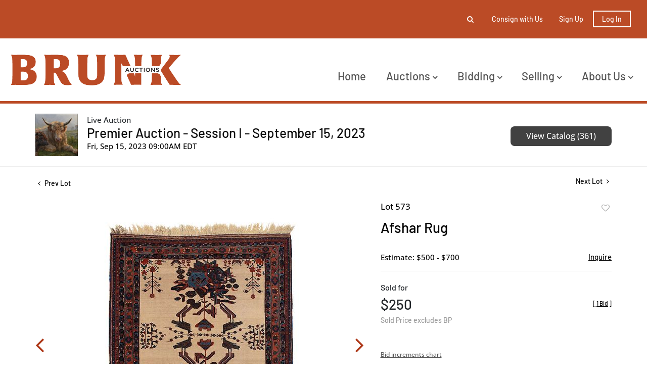

--- FILE ---
content_type: text/html; charset=UTF-8
request_url: https://live.brunkauctions.com/online-auctions/brunk/afshar-rug-4588871
body_size: 74925
content:
<!DOCTYPE html>
<html lang="en">
    <head>
        <link rel="shortcut icon" href="https://s1.img.bidsquare.com/site/favicon/m/48.png?t=1PfkgF ">
                <link rel="apple-touch-icon" href="https://s1.img.bidsquare.com/site/favicon/m/48.png?t=1PfkgF">
        <link rel="apple-touch-icon-precomposed" href="https://s1.img.bidsquare.com/site/favicon/m/48.png?t=1PfkgF">
        <meta name="viewport" content="width=device-width, initial-scale=1, maximum-scale=1, user-scalable=no"/><meta name="description" content="Bid on Afshar Rug sold at auction by Brunk Auctions 573 on 15th September Southwest Persia, early to mid 20th century, white field with flowering tree with four perched birds, butterflies, flowering trees, borders with repeating and meandering florals, 5 ft. x 6 ft. 2 in. P..."/><meta name="keywords" content="Furniture,Rugs &amp; Carpets"/><meta property="fb:app_id" content="2021466541405910"/><meta property="og:type" content="website"/><meta property="og:url" content="https://live.brunkauctions.com/online-auctions/brunk/afshar-rug-4588871"/><meta property="og:title" content="Afshar Rug"/><meta property="og:description" content="Southwest Persia, early to mid 20th century, white field with flowering tree with four perched birds, butterflies, flowering trees, borders with repeating and meandering florals, 5 ft. x 6 ft. 2 in. Provenance: Private Collection, Georgia Note: This rug was included in an online exhibition at the Georgia Museum of Art titled Beyond Utility: Rugs of Southwest Persia, https://georgiamuseum.org/virtual-gallery/beyond-utility-rugs-of-southwest-persia/"/><meta property="og:image" content="https://s1.img.bidsquare.com/item/l/2065/20656542.jpeg?t=1PwI5j"/><meta property="twitter:card" content="summary"/><meta property="twitter:site" content="@bidsquare"/><meta property="twitter:title" content="Afshar Rug"/><meta property="twitter:description" content="Southwest Persia, early to mid 20th century, white field with flowering tree with four perched birds, butterflies, flowering trees, borders with repeating and meandering florals, 5 ft. x 6 ft. 2 in. Provenance: Private Collection, Georgia Note: This rug was included in an online exhibition at the Georgia Museum of Art titled Beyond Utility: Rugs of Southwest Persia, https://georgiamuseum.org/virtual-gallery/beyond-utility-rugs-of-southwest-persia/"/><meta property="twitter:image" content="https://s1.img.bidsquare.com/item/l/2065/20656542.jpeg?t=1PwI5j"/><meta charset="UTF-8"/><meta http-equiv="X-UA-Compatible" content="IE=edge"/><link rel="canonical" href="https://live.brunkauctions.com/online-auctions/brunk/afshar-rug-4588871"/><link rel="alternate" hreflang="x-default" href="https://live.brunkauctions.com/online-auctions/brunk/afshar-rug-4588871"/><link rel="alternate" hreflang="en" href="https://live.brunkauctions.com/online-auctions/brunk/afshar-rug-4588871"/>                <title>Afshar Rug sold at auction on 15th September  | Brunk Auctions</title>
        <script data-react-helmet="true" type="application/ld+json">{
    "@context": "https://schema.org",
    "@type": "Product",
    "productID": "4588871",
    "sku": "4588871",
    "name": "Afshar Rug",
    "image": "https://s1.img.bidsquare.com/item/xl/2065/20656542.jpeg",
    "url": "https://live.brunkauctions.com/online-auctions/brunk/afshar-rug-4588871",
    "description": "Southwest Persia, early to mid 20th century, white field with flowering tree with four perched birds, butterflies, flowering trees, borders with repeating and meandering florals, 5 ft. x 6 ft. 2 in.\nProvenance: Private Collection, Georgia\nNote: This rug was included in an online exhibition at the Georgia Museum of Art titled Beyond Utility: Rugs of Southwest Persia, https://georgiamuseum.org/virtual-gallery/beyond-utility-rugs-of-southwest-persia/\n",
    "offers": {
        "@type": "Offer",
        "url": "https://live.brunkauctions.com/online-auctions/brunk/afshar-rug-4588871",
        "price": 250,
        "priceCurrency": "USD",
        "availabilityEnds": "2023-09-15T09:00:00-04:00 EDT",
        "priceValidUntil": "2023-09-15T09:00:00-04:00 EDT",
        "availability": "SoldOut"
    }
}</script>        <script type="text/javascript">
                        pageLoadServerTime = 1764404502636;
            pageLoadServerTimeElapsedStart = (new Date()).getTime();
        </script>
        <link rel="stylesheet" type="text/css" href="https://live.brunkauctions.com/public/themes/common/css/bootstrap.min.css?t=1761753286" />
<link rel="stylesheet" type="text/css" href="https://live.brunkauctions.com/public/themes/common/css/fonts/icon-font.css?t=1761753286" />
<link rel="stylesheet" type="text/css" href="https://stackpath.bootstrapcdn.com/font-awesome/4.7.0/css/font-awesome.min.css" />
<link rel="stylesheet" type="text/css" href="https://live.brunkauctions.com/public/themes/default/css/theme.css?t=1762470181" />
<link rel="stylesheet" type="text/css" href="https://live.brunkauctions.com/public/themes/default/css/theme-responsive.css?t=1761753286" />
<link rel="stylesheet" type="text/css" href="https://live.brunkauctions.com/public/themes/default/css/theme-dev.css?t=1761753286" />
<link rel="stylesheet" type="text/css" href="https://live.brunkauctions.com/public/js/magiczoomplus/5.3.7/magiczoomplus.css?t=1761753285" />
<link rel="stylesheet" type="text/css" href="https://live.brunkauctions.com/public/css/jquery-ui.css?t=1761753285" />
<link rel="stylesheet" type="text/css" href="https://live.brunkauctions.com/public/css/atc-base.css?t=1761753285" />
<link rel="stylesheet" type="text/css" href="https://live.brunkauctions.com/public/themes/default/css/item-details.css?t=1761753286" />
<link rel="stylesheet" type="text/css" href="https://live.brunkauctions.com/public/themes/common/css/component/popup.css?t=1761753286" />
<link rel="stylesheet" type="text/css" href="https://live.brunkauctions.com/public/themes/common/css/fonts/barlow-medium.css?t=1761753286" />
<link rel="stylesheet" type="text/css" href="https://live.brunkauctions.com/public/themes/common/css/fonts/open-sans-medium.css?t=1761753286" />
<style>
:root {--main-button-color:#ad3717}
:root {--main-button-color-hover:#b65033}
:root {--main-btn-text:#ffffff}
:root {--secondary-button-color:#414141}
:root {--secondary-button-color-hover:#5d5d5d}
:root {--secondary-btn-text:#ffffff}
:root {--theme-color:#ad3717}
:root {--link-color-hover:#b65033}
:root {--reg-aprv-btn-txt:#0aca1d}
:root {--pending-text:#ff8e00}
:root {--pending-btn-bg:rgba(204, 204, 204, 0.2)}
:root {--font-main:Barlow-Medium}
:root {--font-secondary:OpenSans-Medium}</style>
<style>body{ position:relative;}
.my-header{ position:relative; z-index:1; background:#fff }
.my-header .container-fluid{ padding: 0 20px; font-family: var(--font-main);}
.my-header .secondary-header{ background-color: #bb4b26; padding: 19px 0;}
.my-header .secondary-header ul{ height:37.99px }
.my-header .secondary-header ul li{ font-size: 14px; font-weight: 500; color: #fff;}
.my-header .fa-angle-down{font-size: 16px; font-weight:bold;}
.my-header .navbar .navbar-brand{ padding: 30px 0; width:340px}
.my-header .cursor-pointer { cursor: pointer; }
.my-header .navbar .navbar-nav{width: 100%;}
.my-header .navbar .navbar-toggler:focus{outline: none;}
.my-header .navbar-toggler-icon{ height:1em; }
.my-header .navbar .navbar-toggler .navbar-toggler-icon span{width: 22px; height: 2px; background-color: #bb4b26; position: absolute;  left: 0;}
.my-header .navbar .navbar-toggler .navbar-toggler-icon span:first-child{top: 5; left: 3px; transition: all 0.4s;}
.my-header .navbar .navbar-toggler .navbar-toggler-icon span:nth-child(2n){top: 8px; left: 3px;}
.my-header .navbar .navbar-toggler .navbar-toggler-icon span:last-child{top: 16px; left: 3px; transition: all 0.4s;}
.my-header .navbar .navbar-toggler .navbar-toggler-icon.close-button span:first-child{ rotate: 45deg;transition: all 0.4s; }
.my-header .navbar .navbar-toggler .navbar-toggler-icon.close-button span:nth-child(2n){ display: none; }
.my-header .navbar .navbar-toggler .navbar-toggler-icon.close-button span:last-child{ top: 0; rotate: -45deg; transition: all 0.4s;}

.my-header .navbar-nav .nav-item a.nav-link {font-size: 22px; text-transform: capitalize; color: #535353; cursor: pointer;}
.my-header .navbar-nav .sub-menu .submenu-item{ font-size: 22px; text-transform: capitalize; white-space: normal; line-height: 28px; color:  #535353; }
.my-header .navbar-nav .nav-item a.nav-link:hover{ opacity:0.7; }
.my-header .navbar-nav .sub-menu .submenu-item:hover{ opacity:0.7; background-color: #fff;}

.my-header .primary-header{ border-bottom: 5px solid #bb4b26; }
.my-header .secondary-header .list-inline-item{ padding: 0 12px; }
.my-header .secondary-header .list-inline-item>a{ color: #fff; }       
.my-header .secondary-header .list-inline-item>a:hover{ opacity: 0.7; }
.my-header .my-account-btn{white-space: nowrap;}
.my-header .my-account-btn .my-account-link, .my-header .my-account-btn a.signup-link{color: #fff; text-transform: capitalize; margin-right: 16px} 
.my-header .my-account-btn .my-account-link:hover, .my-header .my-account-btn a.signup-link:hover {color: #fff;  text-decoration: none; opacity: 0.7;} 
.my-header .my-account-btn span{ display:inline-block }
.my-header .my-account-btn .logout-btn-front{ font-size:14px; font-weight:600 }
.my-header .my-account-btn .logout-btn-front, .my-account-btn a.login-link {border: 2px solid #FFFFFF; color: #fff; text-transform: capitalize; padding: 6px 16px;}
.my-header .my-account-btn .logout-btn-front:hover, .my-account-btn a.login-link:hover {background-color:#fff; color: #bb4b26; }

.my-header .form-inline{width: 0px; overflow: hidden; transition: all 0.4s;}
.form-inline.searchbar-show{ width: 320px; transition: all 0.4s; }
.my-header .close-btn{position: absolute; right: 15px; top: 12px; color: #000; }
.my-header .form-position{ right: 10px; top: -22px; z-index: 9; }
.my-header .search-btn{ left: -10px; top: -12px; padding: 5px; }
.my-header .search-btn:hover { opacity: 0.7; }
.my-header .input-group-width{ border-radius: 0 0.25em 0.25em 0; width: 70px;}
.my-footer{ position:relative; background-color:#000; padding: 104px 0; z-index:2; font-family: var(--font-main);}
.my-footer:after {content: ""; height: 100%;width: 100%;background-image: url('https://s1.bidsquare.com/cms/files/billings-footer-bg.png'); background-size: 6px;background-repeat: repeat;position: absolute;left: 0;top: 0;opacity: 0.5;z-index: -1;}
.my-footer em p {font-size: 24px; line-height: 1.85em; text-transform: capitalize;}
.my-footer p{ font-size: 24px; text-transform: uppercase; font-weight:bold }
.my-footer i{ width: 32px; height: 32px; margin-right: 8px; margin-top: 30px; font-size: 18px;  }
.my-footer .bid-logo{ max-width: 200px; }
.auctioneer .auctioneer_detail .main_auc_detail{width: calc(100% - 105px);}


/* Start Media css */
@media screen and (min-width: 1199.99px){
.my-header .navbar .collapse { max-width: 600px; }
.my-header .navbar-nav .nav-item .sub-menu{ display: none; }
.my-header .navbar-nav .nav-item{ position: relative; }
.my-header .navbar-nav .sub-menu{ position: absolute; top: 45px; left: 0px; border:none; border-radius: 0; z-index: 9999 }
.my-header .navbar-nav .sub-menu .submenu-item:hover{ text-decoration: none;}
.my-header .navbar .nav-item:hover .sub-menu { display: flex; flex-direction: column; border-top: 3px solid #bb4b26; width: 240px; padding: 20px 0; background: #fff;}
.my-header .navbar .nav-item:hover .sub-menu .submenu-item{ width: 210px; margin: 0 auto; padding: 6px 12px; }
.my-header .navbar .nav-item:hover .sub-menu .submenu-item:hover{ background-color: #f9f9f9; opacity: 0.7;}
.my-header .navbar .nav-item:last-child:hover .sub-menu { left: -115px; }
}

@media screen and (max-width: 1199.98px){
 .my-header .navbar .nav-item{ padding-left: 15px; }
 .my-header .navbar .nav-item:not(:last-child){ width: 100%; }
 .my-header .navbar-nav .sub-menu .submenu-item{ white-space: inherit; padding-left: 30px; }
 .my-header .navbar-nav .sub-menu{ display: flex; flex-direction: column; padding: 12px 0; gap: 16px; }
 }

@media screen and (max-width: 767.98px){
  .my-header .form-position{ left: -5px; }
.form-inline.searchbar-show{ width:350px }
}

@media screen and (max-width: 576px){
  .my-header .navbar .navbar-brand{ width: 200px }
.my-header .my-account-btn .my-account-link, .my-header .my-account-btn{ width:162px }
.my-header .my-account-btn .my-account-link, .my-header .my-account-btn a.signup-link{ margin: 0 22px }
.form-inline.searchbar-show{ width:310px }
  .my-header .form-position{ left: -54px }
  .my-header .secondary-header .list-inline-item{ padding: 0 8px; }
  .my-header .my-account-btn .logout-btn-front, .my-account-btn a.login-link {margin-left: 10px; padding: 6px 7px;}
}

/* demo CSS */
.form-control{ padding: 12px;  }
.form-inline{ border-radius: 0.25em; }
.show-registration-popup{ text-decoration: underline; }

.catalog_list .sorting .view_count { padding-right: 0;}
button, .btn, a, .auction-list .badgeDiv, .prm-btn { font-weight: 400 !important;}
.item-detail ul .bidding-sec .enterBid button{ font-size:13px; border-radius:0 }

.auction-list h1.auction-page-title{font-weight: 500; font-size: 48px; line-height: 43px; letter-spacing: 0.25em; text-transform: uppercase; font-family: var(--font-main);}
.auction-list .auc-list-content h1{font-weight: 500; font-size: 40px; line-height: 47px;   text-transform: capitalize; font-family: var(--font-main);}
.auction-list .auc-list-content h1 a{  }
.auction-list .addtocalendar a{font-weight: 400; font-size: 14px; letter-spacing: 0.04em; }
.auction-list .auc-list-content p {font-weight: 300; font-size: 18px; color: #000000; margin-top: 20px;}
.auction-list .auc-list-content .btn-sec .prm-btn{ font-size: 16px; font-weight: 400; line-height: 19px; border-radius: 8px; letter-spacing: 0.025em; text-transform: uppercase; font-family: var(--font-secondary);}
.auc-list-content .btn-sec .view-catalog-btn {font-size: 16px; font-weight: 400; line-height: 19px; border-radius: 8px; letter-spacing: 0.025em; text-transform: uppercase; font-family: var(--font-secondary);}
.auction-list .auction-nav ul li.on a{color: #222222;}
.auction-list .auction-nav ul li a{ font-size: 14px; line-height: 19px; letter-spacing: 0.04em; color: #999999; font-family: var(--font-main);}
.auction-list .auc-list-content label{  font-size: 14px; line-height: 8px; letter-spacing: 0.4em;  color: #333333; font-family: var(--font-secondary);}
.auction-list ul li .bidding-time .time_limited.dyn_time_limited.color_green01 {text-transform: uppercase;}
.message_bar_wrap{left: 0;}

.wrap .event_catalog_banner .banner_content h1{ font-size: 40px;}
   .wrap .event_catalog_banner .banner_content .prm-btn{ font-size: 16px; font-weight: 500; border-radius: 8px; text-transform: uppercase; font-family: var(--font-main);}
   .wrap .event_catalog_banner .banner_content .scnd-btn{ font-size: 15px; font-weight: 500; border-radius: 8px; text-transform: uppercase; font-family: var(--font-main);}
   .wrap .banner_bottom p{font-size: 18px;  font-weight: 300;  color: #000000;}
   .wrap .banner_bottom .addtocalendar span{ font-size: 14px; font-weight: 400; border-radius: 8px; letter-spacing: 0.075em; text-transform: uppercase; font-family: var(--font-secondary);}
   .tab_title ul.tabs li.active a{color: #222222;}
   .tab_title ul.tabs li a {font-size: 15px;  font-weight: 500; letter-spacing: 0.04em;  font-family: var(--font-main); color: #999999;}
   .wrap .catalog_list .catalog_detail .lot_title {font-size: 20px; font-weight: 400; text-transform: uppercase; height: auto}
   .wrap .catalog_list .catalog_detail .lot_title a{  }
   .wrap .catalog_list .catalog_detail .bid_amount .place_bid_area button.register_btn{ font-size: 14px; font-weight: 400; letter-spacing: 0.03em; text-transform: uppercase; font-family: var(--font-secondary); border-radius: 8px;}
   .wrap .catalog_list .catalog_detail .bid_amount .place_bid_area button.cleb{font-size: 13px; font-weight: 400;  text-transform: uppercase; letter-spacing: 0.03em; font-family: var(--font-secondary); border-radius: 8px;}



.tab_content .live_panel .lot_title{ font-size: 21px;  font-weight: 500; text-transform: uppercase;}
   .tab_content .live_panel .lot_desc h3{font-weight: 500; font-size: 15px; letter-spacing: 0.05em; color: #000000;}
   .tab_content .live_panel .lot_desc .description{ font-size: 14px; font-weight: 400; color:  #535353;}
   .tab_content .live_panel .start_bid span{font-weight: 500; font-size: 30px; color: #000000;}
   .tab_content .live_panel .bid_panel_wrap button.register_btn{font-weight: 500; font-size: 20px; letter-spacing: 0.02em; text-transform: uppercase; border-radius: 8px;}


/* Update Heading tag css */
.auction-page-title {text-transform: uppercase; letter-spacing: 15px; text-align: center; padding: 25px 0px; font-size: 32px;}
.auction-list .auc-list-content .auc-list-content-title {font-family: var(--font-main, Times New Roman, Times, serif); font-style: normal; font-weight: normal; font-size: 30px; line-height: normal; color: #000000; display: block; margin-bottom: 15px;}
.modal-body .inquire_title{font-family: var(--font-main, Times New Roman, Times, serif); font-style: normal; font-weight: normal; font-size: 26px; line-height: 40px; text-align: center; color: #000000;}
.modal-body .inquire_title {font-size: 36px;}
.item_detail .item_description .item_description-title{font-family: var(--font-main, Times New Roman, Times, serif); font-style: normal; font-weight: normal; font-size: 40px; line-height: 40px; color: #000000; display: block; font-size: 28px; line-height: normal; margin-top: 10px; max-height: 100px; overflow: hidden;}
.delete-account-alert .successfully-delete img {max-width: 40px;}

/* my account */
.item-detail ul .text-head p{max-height:fit-content; overflow:inherit; word-break: break-word;}

/* view catalogue */
.item_detail .item_description h1{ max-height:fit-content }
.item_detail .item_description .auction_bar, .item_detail .item_description .place_bid_area .bidding-area .place_bid input, .invoice_popup .checkout-submit-button{ border-radius:8px }
.btn-primary, .prm-btn, .regBidbtn, .edit_btn, .skip-btn a, .btn-info, .scnd-btn, .f_live_bid_btn_txt.leb, .catalog_list .catalog_detail .bid_amount input{ border-radius: 8px !important; }
.invoice_popup .f_invoice_pop_contact_sub_txt{ font-weight:normal; border-radius:8px }
.catalog_list .catalog_detail .item-list-top { flex-grow: 27 !important; }


.like_icon.fav_item ~ .lot_title, .like_icon.fav-item-login ~ .lot_title{margin-top: 22px;}
.page-not-found{float: none;}

.wrap .auction-list .badgeDiv { pointer-events: none; }

/* hide payment tab details from item detail page */
.item_detail .item_description .item_tabs .tab-pane#paymentsandshipping{display: none;}

.wrap .place_bid_area .pending {font-size: 14px;}

.credit-boxs .my_btn_area.submit input{ padding: 7px 10px;}
.item_detail .item_description .place_bid_area .bidding-area .place_bid button.pending{padding: 8px 3px; white-space: nowrap; color: var(--pending-text, #ff9f00);}
.item_detail .item_description .place_bid_area .bidding-area .place_bid button.pending:not(:disabled):not(.disabled):active{color: var(--pending-text, #ff9f00);}

/* To change the order of shipping information */
.item_detail .item_description ul li.tab-payment.tab-shipping-info{
  order: 10;
}

/*live video size changed*/
@media screen and (min-width: 768px){
.wrap .av-draggable {
    max-width: 450px;
    left: calc(100% - 470px);
}
.wrap .video_enabled .bidding_box {
    height: 440px;
    max-height: 440px;
}
.wrap .live_panel .bidding_box {
	height: 440px;
	max-height: 440px;
}
}</style>
                    <!-- Google Tag Manager -->
            <script>(function(w,d,s,l,i){w[l]=w[l]||[];w[l].push({'gtm.start':
            new Date().getTime(),event:'gtm.js'});var f=d.getElementsByTagName(s)[0],
            j=d.createElement(s),dl=l!='dataLayer'?'&l='+l:'';j.async=true;j.src=
            'https://www.googletagmanager.com/gtm.js?id='+i+dl;f.parentNode.insertBefore(j,f);
            })(window,document,'script','dataLayer','GTM-5WMD3W');</script>
            <!-- End Google Tag Manager -->
                                            <!--[if lt IE 9]>
            <script type="text/javascript" src="https://live.brunkauctions.com/public/js/html5shiv.min.js?t=1761753285"></script>
        <![endif]-->
        <script type="text/javascript">
            var setting = {"baseUri":"https:\/\/live.brunkauctions.com","staticUri":"https:\/\/live.brunkauctions.com\/public","isMobileWebView":false,"defaultSiteName":"Bidsquare","siteName":"Brunk Auctions","webSocket":{"host":"wss:\/\/ws.bidsquare.com","port":null,"debug":false},"reserveMet":[],"reCaptcha":{"v3":{"siteKey":"6LdzL_kcAAAAAHvauH1Jsz3Ux6njeXmqvGBbrqyk"}}};        </script>
                <script type="text/javascript" src="https://live.brunkauctions.com/public/js/jquery.js?t=1761753285"></script>
<script type="text/javascript" src="https://live.brunkauctions.com/public/js/functions.js?t=1761753285"></script>
<script type="text/javascript" src="https://live.brunkauctions.com/public/themes/common/js/popper-v1.min.js?t=1761753286"></script>
<script type="text/javascript" src="https://live.brunkauctions.com/public/themes/common/js/bootstrap.min.js?t=1761753286"></script>
<script type="text/javascript" src="https://live.brunkauctions.com/public/themes/default/js/theme.js?t=1761753286"></script>
<script type="text/javascript" src="https://www.google.com/recaptcha/api.js?render=6LdzL_kcAAAAAHvauH1Jsz3Ux6njeXmqvGBbrqyk"></script>
<script type="text/javascript" src="https://live.brunkauctions.com/public/js/front-common.js?t=1761753285"></script>
<script type="text/javascript" src="https://live.brunkauctions.com/public/js/tagManager.js?t=1761753286"></script>
<script type="text/javascript" src="https://live.brunkauctions.com/public/js/script.js?t=1761753286"></script>
<script type="text/javascript" src="https://live.brunkauctions.com/public/js/bsApi.js?t=1761753285"></script>
<script type="text/javascript" src="https://live.brunkauctions.com/public/js/jquery.i18n/src/jquery.i18n.js?t=1761753285"></script>
<script type="text/javascript" src="https://live.brunkauctions.com/public/js/jquery.i18n/src/jquery.i18n.messagestore.js?t=1761753285"></script>
<script type="text/javascript" src="https://live.brunkauctions.com/public/js/jquery.i18n/src/jquery.i18n.fallbacks.js?t=1761753285"></script>
<script type="text/javascript" src="https://live.brunkauctions.com/public/js/jquery.i18n/src/jquery.i18n.language.js?t=1761753285"></script>
<script type="text/javascript" src="https://live.brunkauctions.com/public/js/jquery.i18n/src/jquery.i18n.parser.js?t=1761753285"></script>
<script type="text/javascript" src="https://live.brunkauctions.com/public/js/jquery.i18n/src/jquery.i18n.emitter.js?t=1761753285"></script>
<script type="text/javascript" src="https://live.brunkauctions.com/public/js/magiczoomplus/5.3.7/magiczoomplus.js?t=1761753285"></script>
<script type="text/javascript" src="https://live.brunkauctions.com/public/js/jquery-ui.js?t=1761753285"></script>
<script type="text/javascript" src="https://live.brunkauctions.com/public/js/client/ws/auctionClient.js?t=1761753285"></script>
<script type="text/javascript" src="https://live.brunkauctions.com/public/js/client/ws/liveEvent.js?t=1761753285"></script>
<script type="text/javascript" src="https://live.brunkauctions.com/public/js/atc.min.js?t=1761753285"></script>
<script type="text/javascript">
                $.i18n().load({"en":{"Starting Bid":"Starting Bid","Current Bid":"Current Bid","Start in":"Start in","Starts in":"Starts in","End in":"End in","Bidsquare Bidder":"Bidsquare Bidder","Competing Bidder":"Competing Bidder","Bidder":"Bidder","Click Here to Bid Live":"Click Here to Bid Live","Non-supported browser... Use Chrome, Firefox, or Safari 11+":"Non-supported browser... Use Chrome, Firefox, or Safari 11+","On the Market":"On the Market","You are the highest bidder (%amount%)":"You are the highest bidder (%amount%)","You've been outbid (%amount%)":"You've been outbid (%amount%)","Your max bid (%amount%) is below reserve":"Your max bid (%amount%) is below reserve","You have an absentee bid (%amount%)":"You have an absentee bid (%amount%)","Place Bid":"Place Bid","Place Max Bid":"Place Max Bid","Increase Max Bid":"Increase Max Bid"}});
                
                [{"en":"https:\/\/live.brunkauctions.com\/public\/js\/jquery.i18n\/messages\/en.json?t=1761753285"}].forEach(function (transArr, i) { $.i18n().load(transArr); });
                $.i18n.rawTranslationMap = {"reserveMetBannerNotification":"On the Market","highestBidNotification":"You are the highest bidder (%amount%)","outBidNotification":"You've been outbid (%amount%)","reserverNotMetNotification":"Your max bid (%amount%) is below reserve","absenteeBidNotification":"You have an absentee bid (%amount%)","placeNextBidButtonTextTimed":"Place Bid","placeMaxBidButtonTextTimed":"Place Max Bid","increaseMaxBidButtonTextTimed":"Increase Max Bid","placeNextBidButtonTextLive":"Place Bid","placeMaxBidbuttonTextLive":"Place Max Bid","increaseMaxBidButtonTextLive":"Increase Max Bid"};
            $(window).load(function(){});</script>
<script type="text/javascript">$(document).ready(function(){
      $(".fa-search").click(function() {
        $(".form-inline").addClass("searchbar-show");
        $(".my-header .form-control").focus();
      });
      $(".fa-close").click(function() {
        $(".form-inline").removeClass("searchbar-show");
      });
    $(".navbar-toggler").click(function(){
        $(".navbar-toggler-icon").toggleClass("close-button");
      });

    /* to hide payment tab in item detail page */
    $(".item_tabs li.tab-payment a[href='#paymentsandshipping']").closest('li').hide();
    // add tab-shipping-info class to change tab order
    $(".item_tabs li.tab-payment a[href='#shippinginformation']").closest('li').addClass("tab-shipping-info");
  });

$( window ).resize(function() {
$('body').css('top', function() {
        return $('.message_bar_wrap').height();
    });
   });</script>
        <script type="text/javascript">
            if (typeof CKEDITOR !== 'undefined') CKEDITOR.timestamp = (new Date()).getTime(); // force refreshing the CKEditor internal js files
        </script>
    </head>
    <body class="">
        
<div class="wrap">
     
        <div id="loadingDiv" class="loadingDiv" style="display:none;"> </div>
                        <link rel="stylesheet" type="text/css" href="https://fonts.googleapis.com/css2?family=Roboto:wght@400;700&amp;display=swap" />


    <!-- Google tag (gtag.js) --> <script async src="https://www.googletagmanager.com/gtag/js?id=G-LBJ6SZPYNV"></script> <script> window.dataLayer = window.dataLayer || []; function gtag(){dataLayer.push(arguments);} gtag('js', new Date()); gtag('config', 'G-LBJ6SZPYNV'); </script>
<div class="my-header mobile-hider">
    <div class="secondary-header">
        <div class="container-fluid">
          <div class="row">
            <div class="col-12">
              <ul class="d-flex justify-content-center justify-content-md-end align-items-center mb-0 pl-0">
                <li class="list-inline-item position-relative">
                  <form action="/search" class="form-inline input-group position-absolute form-position flex-nowrap">
                    <input type="text" name="search" class="form-control border-0" placeholder="Search lots" value="" required>
                    <input type="hidden" name="filters" value="4-7">
                    
                    <div class="input-group-append bg-white input-group-width">
                        <button class="btn py-0" type="submit"><i class="fa fa-search"></i></button>
                    </div> 
                    <div class="close-btn cursor-pointer">
                      <i class="fa fa-close"></i> 
                    </div>
                  </form>
                  <i class="fa fa-search position-absolute search-btn cursor-pointer"></i>
                </li>
                  
                  <li class="list-inline-item d-none d-sm-block">
                   <a href="https://brunkauctions.com/how-to-consign/" class="text-decoration-none"> Consign with Us </a>
                  </li>
                 
                  <li class="list-inline-item">
                    <div class="my-account-btn">
                    <a href="https://live.brunkauctions.com/user/register" class="signup-link" data-toggle="modal" data-target="#registration_pop">Sign up</a> <a href="https://live.brunkauctions.com/user/login" class="login-link" data-toggle="modal" data-target="#login_pop">Log In</a>
                    </div>  
                  </li>
               </ul>
            </div>
          </div>
           
        </div>
     </div>
  
     <div class="container-fluid primary-header">
        <nav class="navbar navbar-expand-xl navbar-white align-items-center p-0">
           <a class="navbar-brand" href="https://brunkauctions.com/"><img src=https://s1.img.bidsquare.com/site/logo/48.png?t=1PfkgE class="img-fluid" alt="brunk-logo"></a>
           <button class="navbar-toggler" type="button" data-toggle="collapse" data-target="#navbarNavDropdown" aria-controls="navbarNavDropdown" aria-expanded="false" aria-label="Toggle navigation">
             <div class="navbar-toggler-icon position-relative">
              <span></span>
              <span></span>
              <span></span>
             </div>
           </button>
        
           <div class="collapse navbar-collapse ml-0 ml-xl-auto pt-4" id="navbarNavDropdown">
              <ul class="navbar-nav align-items-start justify-content-between">
               
                <li class="nav-item">
                  <a class="nav-link" role="button" href="https://brunkauctions.com/"> Home </a>
                </li>

             <li class="nav-item">
                 <a class="nav-link">
                   Auctions  <i class="fa fa-angle-down d-none d-xl-inline-block"></i>
                  </a>
                  <div class="sub-menu">
                      <a class="submenu-item" href="/">Upcoming Auctions</a>
                      <a class="submenu-item" href="/auctions/past/">Past Auctions</a>
                  </div>
              </li>
               <li class="nav-item">
                  <a class="nav-link">
                     Bidding <i class="fa fa-angle-down d-none d-xl-inline-block"></i>
                   </a>
                   <div class="sub-menu">
                     <a class="submenu-item" href="https://brunkauctions.com/how-to-bid/">how to bid</a>
                     <a class="submenu-item" href="https://brunkauctions.com/terms-of-sale/">terms of sale</a>
                   </div>
               </li>
               <li class="nav-item">
                  <a class="nav-link">
                     Selling <i class="fa fa-angle-down d-none d-xl-inline-block"></i>
                   </a>
                   <div class="sub-menu">
                     <a class="submenu-item" href="https://brunkauctions.com/why-sell-at-brunk/">why sell at brunk?</a>
                     <a class="submenu-item" href="https://brunkauctions.com/how-to-consign/">how to consign</a>
                     <a class="submenu-item" href="https://brunkauctions.com/private-museum-sales/">private and museum sales</a>
                     <a class="submenu-item" href="https://brunkauctions.com/exceptional-results/">exceptional results</a>
                  </div>
               </li>
               <li class="nav-item">
                 <a class="nav-link">
                   About Us <i class="fa fa-angle-down d-none d-xl-inline-block"></i>
                  </a>
                  <div class="sub-menu">
                    <a class="submenu-item" href="https://brunkauctions.com/contact-locations/">contact & locations</a>
                    <a class="submenu-item" href="https://brunkauctions.com/our-team/">our team</a>
                    <a class="submenu-item" href="https://brunkauctions.com/press-notebook/">press notebook</a>
<a class="submenu-item" href="https://brunkauctions.com/featured-stories/">stories</a>
                  </div>
              </li>
              </ul>
           </div>
        </nav>
     </div>
   </div>            

    


    
    <div class="auctioneer">
      
    <div class="container-lg">
        <div class="row">
            <div class="col-lg-9 col-md-8">
                <div class="auctioneer_detail">
                    <div class="thumb_img">
                        <a href="https://live.brunkauctions.com/auctions/brunk/premier-auction---session-i---september-15-2023-11532" class="image_hover"><img src="https://s1.img.bidsquare.com/event/main/s/11532.jpeg?t=1QyP1w" alt="Brunk Auctions" onerror="loadDefaultImage(this,&#039;thumb&#039;)" /></a>
                    </div>
                    <div class="main_auc_detail">
                        <span>Live Auction</span>
                        <h1><a href="https://live.brunkauctions.com/auctions/brunk/premier-auction---session-i---september-15-2023-11532" class="event-title">Premier Auction - Session I - September 15, 2023</a></h1>
                        <div class="auc_timing">
                            <div class="start_time">Fri, Sep 15, 2023 09:00AM EDT</div>
                                                    </div>
                    </div>
                </div>
            </div>
            <div class="col-lg-3 col-md-4">
                <div class="btn-sec">
                    <a href="https://live.brunkauctions.com/auctions/brunk/premier-auction---session-i---september-15-2023-11532/catalog#catalog" class="scnd-btn">View Catalog (361)</a>
                </div>
                <br>
                            </div>
        </div>
    </div>
    </div>

<div class="item_detail">
    <div class="container-lg">
        <div class="item_direction">
                        <div class="row">
                <div class="col-6">
                    <a href="https://live.brunkauctions.com/online-auctions/brunk/kazak-prayer-rug-4589452"><i class="fa fa-angle-left" aria-hidden="true"></i> Prev Lot</a>
                </div>
                <div class="col-6">
                    <a href="https://live.brunkauctions.com/online-auctions/brunk/bakhtiari-rug-4589477" class="float-right">Next Lot <i class="fa fa-angle-right" aria-hidden="true"></i></a>
                </div>
            </div>
                    </div>
        <div class="current_item">
            <div class="row">
                <div class="col-lg-7 col-md-6">
                    <div class="item-slider">
                        <div class="auction-item-img">
            <a class="img-slide-arrow left-slide-btn" data-slide="prev">
            <span class="fa fa-angle-left fa-3x"></span>
        </a>
                   <a id="lot-image" class="MagicZoom main" target="_blank" rel="images" href="https://s1.img.bidsquare.com/item/xl/2065/20656542.jpeg?t=1PwI5j" title="Afshar Rug">
                <img src="https://s1.img.bidsquare.com/item/l/2065/20656542.jpeg?t=1PwI5j" class="detailImg" alt="Afshar Rug" />            </a>      
                            <a class="img-slide-arrow right-slide-btn" data-slide="next">
            <span class="fa fa-angle-right fa-3x"></span>
        </a>
    </div>
<div class="selectors auction-detail-product">
    <ul>
                        <li><a data-zoom-id="lot-image" href="https://s1.img.bidsquare.com/item/xl/2065/20656542.jpeg?t=1PwI5j" data-image="https://s1.img.bidsquare.com/item/l/2065/20656542.jpeg?t=1PwI5j">
                    <img src="https://s1.img.bidsquare.com/item/s/2065/20656542.jpeg?t=1PwI5j" alt="Afshar Rug" />                </a></li>
                                <li><a data-zoom-id="lot-image" href="https://s1.img.bidsquare.com/item/xl/2070/20703511.jpeg?t=1Py5Sm" data-image="https://s1.img.bidsquare.com/item/l/2070/20703511.jpeg?t=1Py5Sm">
                    <img src="https://s1.img.bidsquare.com/item/s/2070/20703511.jpeg?t=1Py5Sm" alt="Image 2 of 8" />                </a></li>
                                <li><a data-zoom-id="lot-image" href="https://s1.img.bidsquare.com/item/xl/2070/20703512.jpeg?t=1Py5Sm" data-image="https://s1.img.bidsquare.com/item/l/2070/20703512.jpeg?t=1Py5Sm">
                    <img src="https://s1.img.bidsquare.com/item/s/2070/20703512.jpeg?t=1Py5Sm" alt="Image 3 of 8" />                </a></li>
                                <li><a data-zoom-id="lot-image" href="https://s1.img.bidsquare.com/item/xl/2070/20703513.jpeg?t=1Py5Sm" data-image="https://s1.img.bidsquare.com/item/l/2070/20703513.jpeg?t=1Py5Sm">
                    <img src="https://s1.img.bidsquare.com/item/s/2070/20703513.jpeg?t=1Py5Sm" alt="Image 4 of 8" />                </a></li>
                                <li><a data-zoom-id="lot-image" href="https://s1.img.bidsquare.com/item/xl/2070/20703514.jpeg?t=1Py5Sm" data-image="https://s1.img.bidsquare.com/item/l/2070/20703514.jpeg?t=1Py5Sm">
                    <img src="https://s1.img.bidsquare.com/item/s/2070/20703514.jpeg?t=1Py5Sm" alt="Image 5 of 8" />                </a></li>
                                <li><a data-zoom-id="lot-image" href="https://s1.img.bidsquare.com/item/xl/2070/20703515.jpeg?t=1Py5Sm" data-image="https://s1.img.bidsquare.com/item/l/2070/20703515.jpeg?t=1Py5Sm">
                    <img src="https://s1.img.bidsquare.com/item/s/2070/20703515.jpeg?t=1Py5Sm" alt="Image 6 of 8" />                </a></li>
                                <li><a data-zoom-id="lot-image" href="https://s1.img.bidsquare.com/item/xl/2070/20703516.jpeg?t=1Py5Sm" data-image="https://s1.img.bidsquare.com/item/l/2070/20703516.jpeg?t=1Py5Sm">
                    <img src="https://s1.img.bidsquare.com/item/s/2070/20703516.jpeg?t=1Py5Sm" alt="Image 7 of 8" />                </a></li>
                                <li><a data-zoom-id="lot-image" href="https://s1.img.bidsquare.com/item/xl/2070/20703517.jpeg?t=1Py5Sm" data-image="https://s1.img.bidsquare.com/item/l/2070/20703517.jpeg?t=1Py5Sm">
                    <img src="https://s1.img.bidsquare.com/item/s/2070/20703517.jpeg?t=1Py5Sm" alt="Image 8 of 8" />                </a></li>
                    </ul>
</div>                    </div>
                    <div class="social_icon">
                        <ul>
                            <li><a href="https://www.facebook.com/sharer/sharer.php?u=https://live.brunkauctions.com/online-auctions/brunk/afshar-rug-4588871"  target="_blank"><i class="fa fa-facebook" aria-hidden="true"></i></a></li><li><a href="https://twitter.com/intent/tweet?url=https://live.brunkauctions.com/online-auctions/brunk/afshar-rug-4588871&text=Afshar+Rug" target="_blank"><i class="fa-twitter" aria-hidden="true"></i></a></li><li><a href="https://www.pinterest.com/pin/create/button/?url=https://live.brunkauctions.com/online-auctions/brunk/afshar-rug-4588871&description=Afshar+Rug&media=https://s1.img.bidsquare.com/item/l/2065/20656542.jpeg?t=1PwI5j" target="_blank"><i class="fa fa-pinterest" aria-hidden="true"></i></a></li><li><a href="https://www.linkedin.com/sharing/share-offsite/?url=https://live.brunkauctions.com/online-auctions/brunk/afshar-rug-4588871" target="_blank"><i class="fa fa-linkedin" aria-hidden="true"></i></a></li><li><a href="#" id="share_item_button"><i class="fa fa-envelope" aria-hidden="true"></i></a><div id="item-share-popup-load" class="item-share-popup"></div></li>                        </ul>
                    </div>
                    
                </div>
                <div class="col-lg-5 col-md-6">
                                        <div class="item_description el_11532">
                                                <div class="row">
                            <div class="col-lg-6 col-6">
                                <div class="lot_num">Lot 573</div>
                            </div>
                            <div class="col-lg-6 col-6">
                                <div class="favourite float-right">
                    <div data-href="https://live.brunkauctions.com/user/login?fav_item_ref_id=4588871" class="like_icon gtm-click_item fav-item-login btn-icon btn-icon-heart" data-item_id = "4588871" data-type = "2"  data-item_id="4588871"  data-event_id='11532' data-event_status='past' data-event_name='Premier Auction - Session I - September 15, 2023'>
                        <a href="javascript:void(0);" class="gtm-click_item"  data-item_id="4588871"  data-event_id='11532' data-event_status='past' data-event_name='Premier Auction - Session I - September 15, 2023'>Add to favorite</a>
                    </div>
                </div>
                            </div>
                            <div class="col-lg-12"><h1>Afshar Rug</h1></div>
                        </div>
                        <div class="estimated_price">
                            <div class="row">
                                                                <div class="col-lg-9 col-8">
                                    <span>
            Estimate: $500 - $700    </span>                                </div>
                                                                                                <div class="col-lg-3 col-4">
                                    <a href="javascript:void(0);" id="inquire_block" class="gtm-click_item"  data-item_id="4588871"  data-event_id='11532' data-event_status='past' data-event_name='Premier Auction - Session I - September 15, 2023' >Inquire</a>
                                </div>
                                                            </div>
                        </div>
                        <div class="place_bid_area" id="ba_4588871_11532" data-lindex="0" data-stype="view">
                            <div class="bidding-estimate bid-estimate-timer">
	                        	                    </div>
                            <div id="lbl_4588871_11532" class="">Sold for</div><div class="bidding-area"><div class="bidding-price "><div id="tcb_4588871_11532">$250</div><span class="price converted_curr dual_conversion" data-exchange="{&quot;amount&quot;:&quot;250.00&quot;,&quot;from_exch_rate&quot;:&quot;1.00&quot;,&quot;from_symbol&quot;:&quot;$&quot;}"></span><div class="sold_price_info">Sold Price excludes BP</div></div><div class="bidding-history"><a id="view_bid_history_popup" class="color_black01">[<span id="tbc_4588871_11532">1 Bid</span>]<span class="history_t">Bidding History</span></a></div><div class="place_bid"><input type="hidden" id="live_bid_panel_url" name="live_bid_panel_url" value="https://live.brunkauctions.com/auctions/brunk/premier-auction---session-i---september-15-2023-11532/bid" /><input type="hidden" id="disable_reserve_price" name="disable_reserve_price" value="1" /></div><div class="bid_related"><div class="txt1"><a href="#chart" class="chart">Bid increments chart</a></div></div></div><style>div.ack_bid_msg{float:right;padding-top:0 !important;}</style>                                <div class="chartlist">
        <h4>Bid Increments</h4>
        <table>
            <colgroup>
                <col width="50%;">
                <col width="50%;">
            </colgroup>
            <thead>
                <tr>
                    <th>Price</th>
                    <th>Bid Increment</th>
                </tr>
            </thead>
            <tbody>
                                                            <tr>
                            <td>$0</td>
                            <td>$25</td>
                        </tr>
                                            <tr>
                            <td>$100</td>
                            <td>$50</td>
                        </tr>
                                            <tr>
                            <td>$1,000</td>
                            <td>$100</td>
                        </tr>
                                            <tr>
                            <td>$2,000</td>
                            <td>$200</td>
                        </tr>
                                            <tr>
                            <td>$3,000</td>
                            <td>$250</td>
                        </tr>
                                            <tr>
                            <td>$5,000</td>
                            <td>$500</td>
                        </tr>
                                            <tr>
                            <td>$10,000</td>
                            <td>$1,000</td>
                        </tr>
                                            <tr>
                            <td>$20,000</td>
                            <td>$2,000</td>
                        </tr>
                                            <tr>
                            <td>$50,000</td>
                            <td>$5,000</td>
                        </tr>
                                            <tr>
                            <td>$100,000</td>
                            <td>$10,000</td>
                        </tr>
                                                    </tbody>
        </table>
    </div>
                        </div>
                        <div class="item_tabs">
                            <ul class="nav nav-tabs" role="tablist">
    <li class="active tab-desc"><a href="#home" aria-controls="home" role="tab" data-toggle="tab">
            <h2>Item Description</h2>
        </a></li>
                <li class="tab-provenance"><a href="#provenance" aria-controls="dimension" role="tab" data-toggle="tab"><h2>Provenance</h2></a></li>
                    <li class="tab-payment"><a href="#paymentsandshipping" aria-controls="dimension" role="tab" data-toggle="tab"><h2>Payments</h2></a></li>
                    <li class="tab-shipping-info"><a href="#shippinginformation" aria-controls="dimension" role="tab" data-toggle="tab"><h2>Shipping Info</h2></a></li>
            </ul>
<div class="tab-content">
    <div role="tabpanel" class="tab-pane active" id="home">
                <p>Southwest Persia, early to mid 20th century, white field with flowering tree with four perched birds, butterflies, flowering trees, borders with repeating and meandering florals, 5 ft. x 6 ft. 2 in.</p>
<p>Provenance: Private Collection, Georgia</p>
<p>Note: This rug was included in an online exhibition at the Georgia Museum of Art titled <em>Beyond Utility: Rugs of Southwest Persia</em>, https://georgiamuseum.org/virtual-gallery/beyond-utility-rugs-of-southwest-persia/</p>
                    <div class="condition-report-title clearfix">
                <h4>Condition</h4>                            </div>
            <p>scattered loss to white pile in field, staining, loss to ends in need of overcasting, wear to selvage</p>
        
        
        
        
        
    </div>
                <div role="tabpanel" class="tab-pane" id="paymentsandshipping">
            <div class = "payment_text">
                <p>Available payment options</p>
    <!-- Show Credit Card icons when we enable Authorize.net -->
       
        <ul class="d-flex flex-wrap">
            <li class="type-visa">
                <img src="https://live.brunkauctions.com/public/img/svg/visa.svg" alt="Visa" />            </li> 
            <li class="type-mastercard">
                <img src="https://live.brunkauctions.com/public/img/svg/mastercard.svg" alt="Mastercard" />            </li> 
            <li class="type-amex">
                <img src="https://live.brunkauctions.com/public/img/svg/amex.svg" alt="Amex" />            </li> 
            <li class="type-diners">
                <img src="https://live.brunkauctions.com/public/img/svg/diners.svg" alt="Diners" />            </li> 
            <li class="type-discover">
                <img src="https://live.brunkauctions.com/public/img/svg/discover.svg" alt="Discover" />            </li> 
            <li class="type-jcb">
                <img src="https://live.brunkauctions.com/public/img/svg/jcb.svg" alt="JCB" />            </li> 
            <li class="type-unionpay">
            <img src="https://live.brunkauctions.com/public/img/svg/unionpay.svg" alt="Union Pay" />            </li> 
        </ul>            </div>
        </div>
            <div role="tabpanel" class="tab-pane" id="shippinginformation">
            <div class = "shipping_text">
                <p>Purchased items will be available for pick up or shipping from our Asheville, North Carolina auction facility within ten business days of the auction will be assessed a storage fee of $5.00 per day, per item. Purchaser agrees that packing and shipping is done at the purchaser&#39;s risk and that the purchaser will pay in advance all packing expenses, materials, carrier fees and insurance charges. At our discretion, items will either be packed by an agent such as a packaging store or Brunk Auctions. Please allow two weeks for shipping after payment is received. Shipment of large items is the responsibility of the purchaser. We are happy to provide names of carriers and shippers if a purchaser so requests. Brunk Auctions will have no liability for any loss or damage to shipped items.</p>
            </div>
        </div>
            <div role="tabpanel" class="tab-pane" id="provenance"> 
                <p>Private Collection, Georgia</p>
        </div>
        </div>
<script>
   if ($('#condition_report_download_by_url').length > 0) {
        document.getElementById('condition_report_download_by_url').click();
    }
</script>
                        </div>
                    </div>
                </div>
            </div>
        </div>
        <div class="other_lots" id="otherlots"></div>
    </div>
</div>
<!-- Item detail -->
<script type="text/javascript" src="https://live.brunkauctions.com/public/js/atc.min.js?t=1761753285"></script>
<link rel="stylesheet" type="text/css" href="https://live.brunkauctions.com/public/css/atc-base.css?t=1761753285" />
<style>
    .atcb-list {
        margin-top: 2px;
    }
    .atcb-item {
        padding: 5px 0 5px 15px;
    }
    .atcb-item-link {
        font-size: 12px;
    }
    div.ack_bid_msg {
        width: auto;
/*        text-align: right;
        margin-top: 0px;*/
    }
</style>
<script type="text/javascript">
    $(function()
    {
        var $itemDetailsActiveTab = $(".item_tabs ul li a");
        if ($itemDetailsActiveTab.find(".active").length === 0)
        {
            $itemDetailsActiveTab.eq(0).addClass("active");
        }
    });
</script>
<div class="modal fade inquire-form" id="inquire_now" data-backdrop="static" data-keyboard="false" role="dialog" aria-hidden="true" >
            <div class="modal-dialog modal-dialog-centered" role="document">
                <div class="modal-content">
                    <div class="modal-header">
                        
                        <button type="button" class="close" data-dismiss="modal" aria-label="Close"></button>
                    </div>
                    <div class="modal-body ">
                        <h1 class="inquire_title"> Inquire</h1>
<form id="inquire-form" onsubmit="return false;" action="https://live.brunkauctions.com/inquire/item" method="post">
    <input type="hidden" name="item_id" value="4588871">
    <input type="hidden" name="event_name" value="Premier Auction - Session I - September 15, 2023">
    <input type="hidden" name="event_id" value="11532">
    <input type="hidden" name="is_wl_inquire_request" value="1">
    <div id="inquire_error" class="popup_error"> </div>
    <div class="row wl_inquire_div">
        <div class="col-sm-12">
            <div class="form-group">
                <span class="inquire_input"> <input type="text" id="email" name="email" class="form-control" placeholder="Your Email" />  </span>            </div>
        </div>
        <div class="col-sm-12">
            <div class="form-group">
                <span class="inquire_input"> <input type="text" id="uname" name="uname" class="form-control" placeholder="Your Name" />  </span>            </div>
        </div>
        <div class="col-sm-12">
            <div class="form-group">
                <span class="inquire_input"> <select id="inquiryCategory" name="inquiryCategory" class="form-control">
	<option value="dce6f3910b65b6a749161b7f59a70813">Details about item</option>
	<option value="43ba47c8292b857eb42fdf28816bf319">Condition report</option>
	<option value="c31a59f918efd6dd6597a7e53a3d7dfa">Registration/bidding</option>
	<option value="19626c265c4a9ddc85c0e0532cb08512">More Photos</option>
	<option value="6930e8a0c589d566496ac1cfe451e616">I have one to sell</option>
	<option value="50df040018142b7eaecbb3ac1a05aaad">Other</option>
</select>  </span>            </div>
        </div>
               <div class="col-sm-12">
            <div class="form-group">
                <span class="inquire_input"> <input type="text" id="subject" name="subject" class="form-control" placeholder="Subject" />  </span>            </div>
        </div>
        <div class="col-sm-12 inquire_message">
            <div class="form-group">
                <span class="inquire_input"> <textarea id="message" name="message" class="form-control" placeholder="Message"></textarea>  </span>            </div>
        </div>
          </div>
    <div class="submit">
        <button class="btn btn-primary g-recaptcha" data-sitekey="6LdSxEcUAAAAAMHFHsva4aYuB85JqJ42u4lFbo9j" data-callback="getInquireContent1" id="inquire_button">Send</button>
    </div>
</form>
<script src='https://www.google.com/recaptcha/api.js'></script>
<script type="text/javascript">
    function getInquireContent1() {
        getInquireContent(1);
    }
</script>
                    </div>
                </div>
            </div>
        </div><div class="modal fade bid-history-form" id="bid-history" data-backdrop="static" data-keyboard="false" role="dialog" aria-hidden="true" >
            <div class="modal-dialog modal-dialog-centered" role="document">
                <div class="modal-content">
                    <div class="modal-header">
                        
                        <button type="button" class="close" data-dismiss="modal" aria-label="Close"></button>
                    </div>
                    <div class="modal-body ">
                        <div class="bid-box" id="bhd_4588871_11532"></div>
                    </div>
                </div>
            </div>
        </div><div class="modal fade invoice invoice-item-view" id="invoice_popup" data-backdrop="static" data-keyboard="false" role="dialog" aria-hidden="true" >
            <div class="modal-dialog modal-dialog-centered" role="document">
                <div class="modal-content">
                    <div class="modal-header">
                        
                        <button type="button" class="close" data-dismiss="modal" aria-label="Close"></button>
                    </div>
                    <div class="modal-body ">
                        <div class="invoice_popup popup_center" id="invoice_content"></div>

                    </div>
                </div>
            </div>
        </div>
<script type="text/javascript">
        $('#inquire_block').click(function(e){
        e.preventDefault();
                    showHidePopup('login',true);
            });

    $('.condition_report_block').click(function(e){
        e.preventDefault();
                    showHidePopup('login',true);
            });

    $(document).on('change input', '#inquiryCategory', function (e){   
        getInquireContent(0);
    });

            $(document).ready(function(e) {
            var gtmManager = new tagManager({
                eventId : '11532',
                itemId : '4588871',
                eventLabel : 'ITEM_DETAIL',
                customEventTrigger : 'itemEvent',
                eventStatus : 'past'
            });
            gtmManager.pushData();
        });
    
    jQuery(function() {
        MagicZoomPlus.options = {
              'zoom-width' : 400,
              'zoom-height' : 400,
              'zoom-distance' : 11,
              'background-opacity' : 80,
              'slideshow-effect' : 'expand',
              'show-loading' : 'false'
        }
        //$('.aution_item_img a').addClass('MagicZoomPlus');
        //MagicZoomPlus.refresh();
    });

$(document).ready(function(e){
    //Called for set footer margin when bidding panel was sticky at footer.
    bindEventListener(window, 'message', function (event) {
        try {
            var dataEvent = JSON.parse(event.data);
            if (typeof dataEvent.resizeBrowser !== "undefined" && dataEvent.resizeBrowser) {
                setFooterMargin('.mobile_sticky_bid');
            }
        } catch(e) {}
    });

            //Timed Auction Client
        var clientData = {
            connectionID: generateUid(),
            resetItemThumb: false,
            moveToNextItem: false,
            showEventActive: true,
                        siteID: '48',
                        userCurrency: {"symbol":"$","exchange_rate":"1.00"},
                                };
            

    // var $detailImgList = $('.auction-detail-product ul li');
    var curImg = 0;
    $('.auction-item-img .img-slide-arrow').on('click',function(){
        switch($(this).data('slide')) {
            case 'prev':
                // curImg = (curImg - 1 + $detailImgList.length) % $detailImgList.length;
                MagicZoom.prev('lot-image');
                break;
            case 'next':
                // curImg = (curImg + 1 ) % $detailImgList.length;
                MagicZoom.next('lot-image');
                break;
        }
        // $detailImgList.eq(curImg).find('img').click();

    });
    //$('.aution_item_img > a > img').hide();
    //$('.aution_item_img > a > img').eq(curImg).show();
//     $detailImgList.click(function(){
//         $detailImgList.removeClass('on');
//         var $this = $(this);
//         $this.addClass('on');
        
//         var idx = curImg = $this.index();

//         var $thumb = $this.find('img');
//         var bigImg = $thumb.data('bigimg');
//         var zoomImg = $thumb.data('zoomimg');
        
//         var $main = $('.auction-item-img > a.main');
//         $main.attr('href', zoomImg).find('img.detailImg')
//                 .off('load.xlloaded')
//                 .width(500)                         // set width to force thumb to expand to full width
//                 .on('load.xlloaded', function () { 
//                     if ($thumb.attr('src') !== $(this).attr('src')) {
//                         $(this).width("");
//                     } else {
//                         $(this).attr('src', bigImg);
//                     }
//                 })
//                 .attr('src', $thumb.attr('src'))    // load thumb first to give intant feedback that its loading, then load large (in case it takes a little extra time)
//                 ;
//         if (typeof MagicZoomPlus !== 'undefined') MagicZoomPlus.refresh();
// //        $('.aution_item_img > a').eq(curImg).addClass('main-hide');
// //        $('.aution_item_img > a').eq(idx).removeClass('main-hide');
        
// //        curImg = idx;
//     });
    
    //$('.bidding-box .bid_related .txt1 .chart').mouseenter(function(e) {
    $('.bid_related .txt1 .chart').mouseenter(function(e) {
        e.stopPropagation();
        e.preventDefault();
        $('.chartlist').show();
    });
    //$('.bidding-box .bid_related .txt1 .chart').mouseleave(function(e) {
    $('.bid_related .txt1 .chart').mouseleave(function(e) {
        e.stopPropagation();
        e.preventDefault();
        $('.chartlist').hide();
    });
    
      //bid_history_pop > open/close
      $(document).on("click", '#view_bid_history_popup', function(e){
          e.preventDefault();
                    $.ajax({
                url: getUrl('item/biddinghistory/4588871/11532?is_ajax=1'),
                success: function (res) {
                    $('#bhd_4588871_11532').html(res);
                },
                complete: function (res) {
                    showHidePopup('#bid-history',true);
                }
            });
                });
      
      $('.bid_pop_close > img,.bid_btn_area > button').click(function(e){
          e.preventDefault();
          showHidePopup('#bid-history',false);
      });

      $(document).on('click','.inquire_btn',function (e) {
          e.preventDefault();
          getInquireContent(1);
      });
      //getInquireContent(0);

      getOtherlots();

      $('body').on('click', '.invoive-popup', function(e){ 
            e.preventDefault();
            var invoice_id = $(this).data('invoice_id');
            var selector = '#invoice_popup';
            var url = 'https://live.brunkauctions.com/my-account/items/ajaxinvoicedata?is_ajax=1';
            populateInvoicePopupContent(invoice_id, selector, url);
        });
  });
  
  function getOtherlots(page, offset, next) {
    if (typeof page === 'undefined') {
        page = 1;
    }
    var data = {"item_id" : 4588871, "event_id" : 11532, "offset" :offset, "next":next}
    $.ajax({
        url : 'https://live.brunkauctions.com/item/otherlots/' + page + '?is_ajax=1',
        method : 'POST',
        dataType  : 'json',
        data : data,
        success : function (res) {
            $('#otherlots').removeClass("other_auction_wrap");
            if (res.lots) $('#otherlots').addClass("other_auction_wrap").html(res.lots);
            var scrollArrowElement = '#otherlots-controls > a.prevPage, #otherlots-controls > a.nextPage';
            $(document).off('click', scrollArrowElement).on('click', scrollArrowElement, function (evt) {
              evt.preventDefault();
              var offset = $(this).data('offset');
              var next = ($(this).hasClass('nextPage'))?1:0;
              getOtherlots(2, offset, next);
            });
        }
    });
  }
    
    

    var emails = [];
    var isSmallerDevice = function ()
    {
        return deviceWidth < 767;
    }

    function getItemShareContent(recaptcha_response) {
        var noEmailEnteredMsg = "Please enter an email to continue.";
        var emailSendFailedMsg = "Your email could not be send, please try again or contact support.";
        if(emails.length > 0) {
            $("#email-notification-msg").html('');
            var optionalmessage = $("#optionalmessage");
            ajax_start();
            $.ajax({
                type: 'POST',
                url: getUrl('item/sendSharedItemEmail/'+'4588871?is_ajax=1'),
                data: {emails: emails, optionalmessage: optionalmessage.val(), 'g-recaptcha-response': recaptcha_response},
                success: function (res, textStatus, jqXHR) {
                    emails = [];
                    $('.recipientemail-wrap').children('div.multiple-email-wrap').remove();
                    $("#recipientemail").val('');
                    optionalmessage.val('');
                    ajax_end();
                       
                        window.location.reload();
                                    },
                error: function (event, xhr) {
                    if(isSmallerDevice()) $("#email-notification-msg").html($emailSendFailedMsg);
                    else  topbar_alert($emailSendFailedMsg);
                    ajax_end();
                }
            });
        } else {
             
                $("#email-notification-msg").html(noEmailEnteredMsg);
                    }
        grecaptcha.reset();
    }

    var prepareEmail = function (elem) {
        emailAddress = elem.val();
        // adding the email address only if they are valid
        if(emailAddress != "" && isValidEmail(emailAddress)) {
            // checking if email is already added.
            if(!emails.includes(emailAddress)) {
                emails.push(emailAddress);
                $('<div class="multiple-email-wrap email-bg"><span title = '+emailAddress+'>'+emailAddress+'</span><button type="button" id = "" class="close_popup removeemail"  aria-label="Close"> </button></div>').insertBefore(elem);
                elem.val('');
            }
        }
    }
    
</script>

<script type="text/javascript">
    var $popupHtmlMobile = "<div class=\"modal fade \" id=\"item-share-modal\" data-backdrop=\"static\" data-keyboard=\"false\" role=\"dialog\" aria-hidden=\"true\"><div class=\"modal-dialog modal-dialog-centered\" role=\"document\"><div class=\"modal-content\"><button type=\"button\" class=\"close_popup\" data-dismiss=\"modal\" aria-label=\"Close\"><\/button><div class=\"modal-body\"><div id =\"email-notification-msg\" class =\"error-msg-box\"><\/div><div class=\"social-media-email-popup\"><label for=\"recipientemail\">Send to <\/label><div class=\"recipientemail-wrap\"><input type=\"text\" multiple name=\"recipientemail\" id=\"recipientemail\" class=\"\" placeholder=\"Enter email address\" value=\"\" \/><\/div><textarea name=\"optionalmessage\" id=\"optionalmessage\" placeholder=\"Add a message\"><\/textarea><button class=\"btn btn-primary g-recaptcha\" data-sitekey=\"6LdSxEcUAAAAAMHFHsva4aYuB85JqJ42u4lFbo9j\" data-callback=\"getItemShareContent\" id=\"sendemail\" type=\"button\" name=\"sendemail\">Send<\/button><script src=\"https:\/\/www.google.com\/recaptcha\/api.js\"><\/script><\/div><\/div><\/div><\/div><\/div>";
    var $popupHtmlDesktop = "<div class=\"social-media-email-popup\">\n        <label for=\"recipientemail\">Send to <\/label>\n    <div class=\"recipientemail-wrap\">\n        <input type=\"text\" multiple name=\"recipientemail\" id=\"recipientemail\" class=\"\" placeholder=\"Enter email address\" value=\"\" \/>\n    <\/div>\n    <textarea name=\"optionalmessage\" id=\"optionalmessage\" placeholder=\"Add a message\"><\/textarea>\n    <button class=\"btn btn-primary g-recaptcha\" data-sitekey=\"6LdSxEcUAAAAAMHFHsva4aYuB85JqJ42u4lFbo9j\" data-callback=\"getItemShareContent\" id=\"sendemail\" type=\"button\" name=\"sendemail\">Send<\/button>\n    <script src=\"https:\/\/www.google.com\/recaptcha\/api.js\"><\/script>\n<\/div>\n\n";

    $(function ()
    {
        $(document).on('click', '#share_item_button', function (e)
        {
            e.preventDefault();
                showHidePopup('login', true);
            });
    })

</script>

    
    
                  <div class="my-footer mobile-hider">
   <div class="container">
   <div class="row">
    <div class="col-xl-4 text-center">
      <div class="px-3 px-lg-5">
        <em>
          <p class="text-white">World-Class Consignments and Exceptional Results</p>
        </em>
      </div>   
    </div>

    <div class="col-xl-4 text-center  mt-5 mt-xl-0">
      <p class="text-white">Connect with us</p>
      <div>
        <a href=""><i class="fa fa-facebook text-white"></i></a> 
        <a href=""><i class="fa fa-pinterest text-white"></i></a> 
        <a href=""> <i class="fa fa-instagram text-white"></i></a>
        <a href=""><i class="fa fa-twitter text-white"></i></a> 
        <a href=""><i class="fa fa-linkedin text-white"></i></a> 
      </div>
    </div>

   

    <div class="col-xl-4 text-center">
      <h6 class="text-white my-3 mt-xl-1 mb-xl-5">Powered By</h6> 
      <div class="bid-logo mx-auto">
      <a href="https://www.bidsquarecloud.com/"><img src="https://images.bidsquare.com/cms/files/cloud-logo-white.png" alt="Bidsquare logo" class="w-100"></a>
      </div>
    </div>
  </div>
</div>
   </div>  


<section class="common-popup">
                        
            <style>
            .modal-body.login_reg_page {
                padding: 0;
            }
            </style>
                        <div class="modal fade login_ms" id="login_pop" data-backdrop="static" data-keyboard="false" role="dialog" aria-hidden="true" >
            <div class="modal-dialog modal-dialog-centered" role="document">
                <div class="modal-content">
                    <div class="modal-header">
                        
                        <button type="button" class="close" data-dismiss="modal" aria-label="Close"></button>
                    </div>
                    <div class="modal-body login_reg_page login_form_page">
                                <div class="sec_login_heading dfl_heading">
            <div class="modal-heading">Login to Brunk Auctions</div>
            <p>If your registration is pending, please email support@brunkauctions.com.</p>
        </div>
         
        <div class="sec_login_heading rnl_heading" style="display: none;">
            <div class="modal-heading">Login or Create Account</div>
            <p>
                If your registration is pending, please email support@brunkauctions.com.            </p>
        </div>
         
<form class="login_form_email" onsubmit="return false;" action="https://live.brunkauctions.com/user/login/email" method="post" >
    <input type="hidden" id="ZkdWT1VONk9QZzR6cTRiY3ZHMlZ5Zz09" name="ZkdWT1VONk9QZzR6cTRiY3ZHMlZ5Zz09" value="TTRnQmFjQW4wQlFwWlFHWnlaY1UyUT09" />            <div id="login_error" class="popup_error"></div>
    <div class="form-group">
        <input type="text" id="email_address" name="email_address" class="form-control" autofocus="" placeholder="Email Address" />    </div>
    <div class="submit">
        <button class="login_bnt_email btn btn-primary" name="login_button" type="submit">Continue</button>
    </div>
    <div class="bottom_text">
                <div class="agree_text">
            Don't have an account? <a href="javascript:void(0);" class="show-registration-popup" rel="nofollow">Sign up</a> now        </div>
                            <div class="note_text bsq_acc_suggest">Have a Bidsquare account? Enter your Bidsquare email above.</div>
            </div>
</form>
<script type="text/javascript">
    $(function()
    {
            });
</script>



                    </div>
                </div>
            </div>
        </div>            
        
                    <div class="modal fade forgot_pwd" id="forgot_pwd_pop" data-backdrop="static" data-keyboard="false" role="dialog" aria-hidden="true" >
            <div class="modal-dialog modal-dialog-centered" role="document">
                <div class="modal-content">
                    <div class="modal-header">
                        
                        <button type="button" class="close" data-dismiss="modal" aria-label="Close"></button>
                    </div>
                    <div class="modal-body login_reg_page">
                        <div class="form_area forgot_password_form_page"><div class="forgotpass-form-container">
    <div class="modal-heading default-heading  ">Forgot your password?</div>
    <div class="modal-heading reset-heading  hide_div ">Reset Password</div>
    <form id="forgot-form" class="request_setup_form" onsubmit="return false;" action="https://live.brunkauctions.com/user/requestsetup" method="post">
                <div class="input_area">
            <div class="security_msg  hide_div "></div>
            <div class="form-group fp-original-field  ">
                <div class="forgot_text_area">
                    <p>Please enter email address you registered with and we will email you a link to reset your password.</p>
                </div>
                <input type="text" id="email" name="email" class="form-control" placeholder="Email Address" />            </div>  
            <div class="fp-modify-field  hide_div ">
                <p>
                    <section-email></section-email>
                    <a href="javascript:void(0)" class="reset-email-addr" data-udef="forgot_password"><i class="fa fa-pencil form-edit-icon" aria-hidden="true"></i></a>
                </p>
            </div>
            <div id="login_error" class="popup_error"> </div>
            <div class="submit">
                <input type="submit" id="submit" name="submit" value="Reset Password" class="btn btn-primary" />            </div>
        </div>
    </form>
    <div class="dnt_hv_ac">
        <p><a href="javascript:void(0);" class="show-login-popup">Back to Log in</a></p>
    </div>
    <script type="text/javascript">
        $(function()
        {
                    });
    </script>
</div></div>
                    </div>
                </div>
            </div>
        </div>        
                    <div class="modal fade signup_ms" id="registration_pop" data-backdrop="static" data-keyboard="false" role="dialog" aria-hidden="true" >
            <div class="modal-dialog modal-dialog-centered" role="document">
                <div class="modal-content">
                    <div class="modal-header">
                        
                        <button type="button" class="close" data-dismiss="modal" aria-label="Close"></button>
                    </div>
                    <div class="modal-body login_reg_page">
                        <div class="form_area register_form_page"><div class="modal-heading">Let&#039;s get started</div>
<p>
    Create an account to bid online, save items to your favorites, and view sold prices.</p>

<form class="register_form_email" onsubmit="return false;" action="https://live.brunkauctions.com/user/register/email" method="post">
    <input type="hidden" id="ZkdWT1VONk9QZzR6cTRiY3ZHMlZ5Zz09" name="ZkdWT1VONk9QZzR6cTRiY3ZHMlZ5Zz09" value="TTRnQmFjQW4wQlFwWlFHWnlaY1UyUT09" />        <div id="register_error" class="popup_error"> </div>
    <div class="form-group">
                <input type="text" id="email" name="email" value="" class="form-control" autofocus="" placeholder="Email Address" />    </div>
    <div class="submit">
        <button class="register_bnt_email btn btn-primary" name="register_button" type="submit">Continue</button>
    </div>
    <div class="bottom_text">
                    <div class="signin-area dnt_hv_ac note_text bsq_acc_suggest">
                <p>Already have an account? <a href="javascript:void(0);" class="registration-login">Click here to log in</a></p>
            </div>
            </div>
</form>
<script type="text/javascript">
    $(function()
    {
            });
</script>

</div>
                    </div>
                </div>
            </div>
        </div>                </section>
    
</div>
    </body>
</html>


--- FILE ---
content_type: text/html; charset=utf-8
request_url: https://www.google.com/recaptcha/api2/anchor?ar=1&k=6LdzL_kcAAAAAHvauH1Jsz3Ux6njeXmqvGBbrqyk&co=aHR0cHM6Ly9saXZlLmJydW5rYXVjdGlvbnMuY29tOjQ0Mw..&hl=en&v=TkacYOdEJbdB_JjX802TMer9&size=invisible&anchor-ms=20000&execute-ms=15000&cb=d2ls85trr7wm
body_size: 45582
content:
<!DOCTYPE HTML><html dir="ltr" lang="en"><head><meta http-equiv="Content-Type" content="text/html; charset=UTF-8">
<meta http-equiv="X-UA-Compatible" content="IE=edge">
<title>reCAPTCHA</title>
<style type="text/css">
/* cyrillic-ext */
@font-face {
  font-family: 'Roboto';
  font-style: normal;
  font-weight: 400;
  src: url(//fonts.gstatic.com/s/roboto/v18/KFOmCnqEu92Fr1Mu72xKKTU1Kvnz.woff2) format('woff2');
  unicode-range: U+0460-052F, U+1C80-1C8A, U+20B4, U+2DE0-2DFF, U+A640-A69F, U+FE2E-FE2F;
}
/* cyrillic */
@font-face {
  font-family: 'Roboto';
  font-style: normal;
  font-weight: 400;
  src: url(//fonts.gstatic.com/s/roboto/v18/KFOmCnqEu92Fr1Mu5mxKKTU1Kvnz.woff2) format('woff2');
  unicode-range: U+0301, U+0400-045F, U+0490-0491, U+04B0-04B1, U+2116;
}
/* greek-ext */
@font-face {
  font-family: 'Roboto';
  font-style: normal;
  font-weight: 400;
  src: url(//fonts.gstatic.com/s/roboto/v18/KFOmCnqEu92Fr1Mu7mxKKTU1Kvnz.woff2) format('woff2');
  unicode-range: U+1F00-1FFF;
}
/* greek */
@font-face {
  font-family: 'Roboto';
  font-style: normal;
  font-weight: 400;
  src: url(//fonts.gstatic.com/s/roboto/v18/KFOmCnqEu92Fr1Mu4WxKKTU1Kvnz.woff2) format('woff2');
  unicode-range: U+0370-0377, U+037A-037F, U+0384-038A, U+038C, U+038E-03A1, U+03A3-03FF;
}
/* vietnamese */
@font-face {
  font-family: 'Roboto';
  font-style: normal;
  font-weight: 400;
  src: url(//fonts.gstatic.com/s/roboto/v18/KFOmCnqEu92Fr1Mu7WxKKTU1Kvnz.woff2) format('woff2');
  unicode-range: U+0102-0103, U+0110-0111, U+0128-0129, U+0168-0169, U+01A0-01A1, U+01AF-01B0, U+0300-0301, U+0303-0304, U+0308-0309, U+0323, U+0329, U+1EA0-1EF9, U+20AB;
}
/* latin-ext */
@font-face {
  font-family: 'Roboto';
  font-style: normal;
  font-weight: 400;
  src: url(//fonts.gstatic.com/s/roboto/v18/KFOmCnqEu92Fr1Mu7GxKKTU1Kvnz.woff2) format('woff2');
  unicode-range: U+0100-02BA, U+02BD-02C5, U+02C7-02CC, U+02CE-02D7, U+02DD-02FF, U+0304, U+0308, U+0329, U+1D00-1DBF, U+1E00-1E9F, U+1EF2-1EFF, U+2020, U+20A0-20AB, U+20AD-20C0, U+2113, U+2C60-2C7F, U+A720-A7FF;
}
/* latin */
@font-face {
  font-family: 'Roboto';
  font-style: normal;
  font-weight: 400;
  src: url(//fonts.gstatic.com/s/roboto/v18/KFOmCnqEu92Fr1Mu4mxKKTU1Kg.woff2) format('woff2');
  unicode-range: U+0000-00FF, U+0131, U+0152-0153, U+02BB-02BC, U+02C6, U+02DA, U+02DC, U+0304, U+0308, U+0329, U+2000-206F, U+20AC, U+2122, U+2191, U+2193, U+2212, U+2215, U+FEFF, U+FFFD;
}
/* cyrillic-ext */
@font-face {
  font-family: 'Roboto';
  font-style: normal;
  font-weight: 500;
  src: url(//fonts.gstatic.com/s/roboto/v18/KFOlCnqEu92Fr1MmEU9fCRc4AMP6lbBP.woff2) format('woff2');
  unicode-range: U+0460-052F, U+1C80-1C8A, U+20B4, U+2DE0-2DFF, U+A640-A69F, U+FE2E-FE2F;
}
/* cyrillic */
@font-face {
  font-family: 'Roboto';
  font-style: normal;
  font-weight: 500;
  src: url(//fonts.gstatic.com/s/roboto/v18/KFOlCnqEu92Fr1MmEU9fABc4AMP6lbBP.woff2) format('woff2');
  unicode-range: U+0301, U+0400-045F, U+0490-0491, U+04B0-04B1, U+2116;
}
/* greek-ext */
@font-face {
  font-family: 'Roboto';
  font-style: normal;
  font-weight: 500;
  src: url(//fonts.gstatic.com/s/roboto/v18/KFOlCnqEu92Fr1MmEU9fCBc4AMP6lbBP.woff2) format('woff2');
  unicode-range: U+1F00-1FFF;
}
/* greek */
@font-face {
  font-family: 'Roboto';
  font-style: normal;
  font-weight: 500;
  src: url(//fonts.gstatic.com/s/roboto/v18/KFOlCnqEu92Fr1MmEU9fBxc4AMP6lbBP.woff2) format('woff2');
  unicode-range: U+0370-0377, U+037A-037F, U+0384-038A, U+038C, U+038E-03A1, U+03A3-03FF;
}
/* vietnamese */
@font-face {
  font-family: 'Roboto';
  font-style: normal;
  font-weight: 500;
  src: url(//fonts.gstatic.com/s/roboto/v18/KFOlCnqEu92Fr1MmEU9fCxc4AMP6lbBP.woff2) format('woff2');
  unicode-range: U+0102-0103, U+0110-0111, U+0128-0129, U+0168-0169, U+01A0-01A1, U+01AF-01B0, U+0300-0301, U+0303-0304, U+0308-0309, U+0323, U+0329, U+1EA0-1EF9, U+20AB;
}
/* latin-ext */
@font-face {
  font-family: 'Roboto';
  font-style: normal;
  font-weight: 500;
  src: url(//fonts.gstatic.com/s/roboto/v18/KFOlCnqEu92Fr1MmEU9fChc4AMP6lbBP.woff2) format('woff2');
  unicode-range: U+0100-02BA, U+02BD-02C5, U+02C7-02CC, U+02CE-02D7, U+02DD-02FF, U+0304, U+0308, U+0329, U+1D00-1DBF, U+1E00-1E9F, U+1EF2-1EFF, U+2020, U+20A0-20AB, U+20AD-20C0, U+2113, U+2C60-2C7F, U+A720-A7FF;
}
/* latin */
@font-face {
  font-family: 'Roboto';
  font-style: normal;
  font-weight: 500;
  src: url(//fonts.gstatic.com/s/roboto/v18/KFOlCnqEu92Fr1MmEU9fBBc4AMP6lQ.woff2) format('woff2');
  unicode-range: U+0000-00FF, U+0131, U+0152-0153, U+02BB-02BC, U+02C6, U+02DA, U+02DC, U+0304, U+0308, U+0329, U+2000-206F, U+20AC, U+2122, U+2191, U+2193, U+2212, U+2215, U+FEFF, U+FFFD;
}
/* cyrillic-ext */
@font-face {
  font-family: 'Roboto';
  font-style: normal;
  font-weight: 900;
  src: url(//fonts.gstatic.com/s/roboto/v18/KFOlCnqEu92Fr1MmYUtfCRc4AMP6lbBP.woff2) format('woff2');
  unicode-range: U+0460-052F, U+1C80-1C8A, U+20B4, U+2DE0-2DFF, U+A640-A69F, U+FE2E-FE2F;
}
/* cyrillic */
@font-face {
  font-family: 'Roboto';
  font-style: normal;
  font-weight: 900;
  src: url(//fonts.gstatic.com/s/roboto/v18/KFOlCnqEu92Fr1MmYUtfABc4AMP6lbBP.woff2) format('woff2');
  unicode-range: U+0301, U+0400-045F, U+0490-0491, U+04B0-04B1, U+2116;
}
/* greek-ext */
@font-face {
  font-family: 'Roboto';
  font-style: normal;
  font-weight: 900;
  src: url(//fonts.gstatic.com/s/roboto/v18/KFOlCnqEu92Fr1MmYUtfCBc4AMP6lbBP.woff2) format('woff2');
  unicode-range: U+1F00-1FFF;
}
/* greek */
@font-face {
  font-family: 'Roboto';
  font-style: normal;
  font-weight: 900;
  src: url(//fonts.gstatic.com/s/roboto/v18/KFOlCnqEu92Fr1MmYUtfBxc4AMP6lbBP.woff2) format('woff2');
  unicode-range: U+0370-0377, U+037A-037F, U+0384-038A, U+038C, U+038E-03A1, U+03A3-03FF;
}
/* vietnamese */
@font-face {
  font-family: 'Roboto';
  font-style: normal;
  font-weight: 900;
  src: url(//fonts.gstatic.com/s/roboto/v18/KFOlCnqEu92Fr1MmYUtfCxc4AMP6lbBP.woff2) format('woff2');
  unicode-range: U+0102-0103, U+0110-0111, U+0128-0129, U+0168-0169, U+01A0-01A1, U+01AF-01B0, U+0300-0301, U+0303-0304, U+0308-0309, U+0323, U+0329, U+1EA0-1EF9, U+20AB;
}
/* latin-ext */
@font-face {
  font-family: 'Roboto';
  font-style: normal;
  font-weight: 900;
  src: url(//fonts.gstatic.com/s/roboto/v18/KFOlCnqEu92Fr1MmYUtfChc4AMP6lbBP.woff2) format('woff2');
  unicode-range: U+0100-02BA, U+02BD-02C5, U+02C7-02CC, U+02CE-02D7, U+02DD-02FF, U+0304, U+0308, U+0329, U+1D00-1DBF, U+1E00-1E9F, U+1EF2-1EFF, U+2020, U+20A0-20AB, U+20AD-20C0, U+2113, U+2C60-2C7F, U+A720-A7FF;
}
/* latin */
@font-face {
  font-family: 'Roboto';
  font-style: normal;
  font-weight: 900;
  src: url(//fonts.gstatic.com/s/roboto/v18/KFOlCnqEu92Fr1MmYUtfBBc4AMP6lQ.woff2) format('woff2');
  unicode-range: U+0000-00FF, U+0131, U+0152-0153, U+02BB-02BC, U+02C6, U+02DA, U+02DC, U+0304, U+0308, U+0329, U+2000-206F, U+20AC, U+2122, U+2191, U+2193, U+2212, U+2215, U+FEFF, U+FFFD;
}

</style>
<link rel="stylesheet" type="text/css" href="https://www.gstatic.com/recaptcha/releases/TkacYOdEJbdB_JjX802TMer9/styles__ltr.css">
<script nonce="2HORSAbvGKdyke63PxuBZw" type="text/javascript">window['__recaptcha_api'] = 'https://www.google.com/recaptcha/api2/';</script>
<script type="text/javascript" src="https://www.gstatic.com/recaptcha/releases/TkacYOdEJbdB_JjX802TMer9/recaptcha__en.js" nonce="2HORSAbvGKdyke63PxuBZw">
      
    </script></head>
<body><div id="rc-anchor-alert" class="rc-anchor-alert"></div>
<input type="hidden" id="recaptcha-token" value="[base64]">
<script type="text/javascript" nonce="2HORSAbvGKdyke63PxuBZw">
      recaptcha.anchor.Main.init("[\x22ainput\x22,[\x22bgdata\x22,\x22\x22,\[base64]/[base64]/[base64]/[base64]/ODU6NzksKFIuUF89RixSKSksUi51KSksUi5TKS5wdXNoKFtQZyx0LFg/[base64]/[base64]/[base64]/[base64]/bmV3IE5bd10oUFswXSk6Vz09Mj9uZXcgTlt3XShQWzBdLFBbMV0pOlc9PTM/bmV3IE5bd10oUFswXSxQWzFdLFBbMl0pOlc9PTQ/[base64]/[base64]/[base64]/[base64]/[base64]/[base64]\\u003d\\u003d\x22,\[base64]\\u003d\x22,\x22wrvDoMK0woDDvFfCjS9KTS3CpcO7Tjw9wrRhwo9Sw43DjRdTA8K9VnQ5Z0PCqMKDwqDDrGV0wqsyI3cIHjRtw4tMBg8Cw6hYw4sUZxJywqXDgsKsw4vClsKHwoVSFsOwwqvCvsKjLhPDlnPCmMOEIMOKZMOFw4vDm8K4Vgxncl/[base64]/Cj3bDli83KcOVZz5ewonCgS/CkMOSO8K5AsO8MMKiw5vCs8KAw6BpKQ1vw4PDlcOUw7fDn8KBw7owbMKqfcOBw79LwpPDgXHCgMKNw5/Cjm/DlE13CCPDqcKcw60Nw5bDjXbCjMOJd8KEBcKmw6jDn8OZw4B1wrnCrCrCuMK/w67CkGDCrMOmNsOsJ8OschjClsKQdMK8NGxIwqNIw7vDgF3DrcOyw7BAwoIYQX1Fw6HDusO4w4PDgMOpwpHDssK/w7I1wrthIcKARMOLw63CvMKGw7vDisKEwqodw6DDjSJqeWEVZMO2w7cJw47CrHzDtS7Du8OSwpzDkwrCqsO0wrFIw4rDuX/DtDMtw75NEMKuYcKFcXHDqsK+wrcrJcKVXykacsKVwpl8w4vCmVDDvcO8w70XAE4tw4gSVWJqw7JLcsOaCHPDj8KJaXLCkMKkL8KvMCHCuh/CpcO0w7jCk8KaLgprw4BTwq91LVd2JcOOHcKwwrPClcO2I3XDnMOFwpgdwo8Rw6JFwpPCisKRfsOYw4jDu3HDj0rCl8KuK8KFPSgbw4nDk8KhwobCti96w6nCrsKnw7Q5L8O/BcO7EsOPTwFNc8Obw4vCqm88bsO/VWs6UzTCk2bDhMK5CHtJw7PDvHRZwpZ4NgrDlzxkwqTDmR7Cv14+ek5Gw5jCp09xQMOqwrIBwq7DuS0/w5nCmwBQQMOTU8KyI8OuBMO9Q17Doid7w4nClzDDqDVlT8KRw4sHwrDDs8OPV8OrP2LDv8OQfsOgXsKXw7vDtsKhEQBjfcO/[base64]/JzPCkHrCuMOzwrstwoFCw5lJw4HCqFDDklHCnTfClRrDnMOdcsO9wrnCpMOVwrPDhMORw5bDk1IqF8OmZ3/DvSopw5bCjmNJw7VAB0jCtx7Coy3CjMOrQMOvNMOsX8O8QTRwOFgdwo9XS8K1w7TColEAw7A6w6DDssKqSMKjw4hZw4nDlTjCmT8BUxnDqWXCgBsTw5xIw4oLb0vCjsOAw6bCuMKOwpYBw5PDg8O8w49qwpIya8OQJ8OAJ8KhO8OSwr3CjcOGw7nDosK/BxkeACVawozCssKUN3/Co3VPNcOXAMO/w5nCg8KpEMOIHsOpwo/CoMOqwrfDp8O9Ezp9w41gwo03KMO9FMOkTMOmw6ReDMKiHU/[base64]/CiGTDi8KxXcORZsOHCh3DsUFkw5MpWcOcwoTDp1MHwo0iYMOnJxTDk8Ovw4Zrwo3Cg3YIw4bCskZZwp/DqWEuwoMbwr4/NWPClsK9L8Ovw5cewpTCtMKlwqbDnGjDg8OqRcKBw67ClcKTWMO+w7TDs2nDnsOQIVnDuiEDesO4wrvCjsKhMQtww6pfwot2GHoBf8OPwofDu8KKwrLCtV7CgMOaw5NtJw/CocKrRsKBwpzCkggTwqDCr8OewqkyCMODwoRTbsKvJiPCq8OIIQTDp2zCri/DtAzDt8OCwo87wrbDpxZAODlSw57Dk0rCqxxDZlsOK8KRcMKGYGTCn8OePWtKTDzDk2TDq8O9w6J2woPDncK9wq44w7owwrvCqAPDr8KZSmnCmEPCklkKwprDksKVwrhQV8Onw5/CpHITw6HCtMKuwr4Ww5HCgGV2FcOFGnvDpMK1OsKIw6dnw6RuLl/DmcKUJT7Crm9tw7AxUcOMwpbDsCXDicKPwphMw7HDnwc1wrkJwqnDvjfDqgPDpsKJw4/CtiDDpMKFwqzCg8Olwqgxw4HDpClPeXFkwoxgQsKKY8KRI8OPwpNbXgPCtFXDjSHDi8KNEnnDo8KSwrbCiQg8w5vCncOBNA/ColhmTcKqZinDoWQ9NW9zLsOKCkMUZEXDpVjDg3HDk8K1w5/DjMO+S8OgOVnDvsKFXGRuHMKHw6Z/MAvDl1FmNMKQw5LCpMOIf8OewqjCvFzDkcOOw54+wqLDiwrCkMOSw6RMwpEPwqnDuMKfNsKmw7FXwpTDuWvDqDFGw4TDsRLCkhHDjMOnVsOqUMO7LnBEwopowrwEwr/DnjZbSiYpwpJrAsKKDEsswprCkVYpDTHCn8OOY8OZwoRpw47Cq8OTQ8ODw77Du8K8ci/DssKoWMOGw5LDnFJgwr8aw5HCt8KzSBArwq/[base64]/[base64]/DsDvCtcOLd8KLZC1two7DsTPDn8KiwoXChcKIa8OBw5LDuGN3SsKFw73Dt8KQccOEw7vCtMKbAMKgwqp2w5pHdio/VsOJScKtw4oowodhwr09V1Fze0DDgBvDqMKIwrwxw6w+wqXDpX18D3TCiG8KMcOTSghBcsKTEcKKwozCsMOtw4vDu1IhasORw5/DkcO0OjrCuwtRwovDscOaB8KQDE4hw6zDhQ4/[base64]/CucKbwrN9w7rDp8OaCgYMJcKIwpLDuMKbwoQjI2lFPA9BwpHCrsKxwp7DtMKVRMOfMsKZwpHDm8KnRUsbwrNgw5ptUVJMw7jCpT/CryxPecOnw7lIPwkcwpvCv8KTNjzDtWckQjkCaMKYbMKCwoPDqcOqw6Y8C8OWwqbDrsOUwq92D2s3S8Kbw6d1VcKKPRPCn3vDl10LVcOYw53ChH4vbCMowqDDggMswrLDg3sZe30fDsKFWW51wrLCqEfCrsKfeMKqw7/DhmBqwoh9ZyclCX/[base64]/[base64]/DkMKXwrLDn8KvwovDmFrCvj/Dr8KrWMK/w73CocKdG8K7w4zClzF7wrIkKsKOw4oXwq5jwpPCscKLMMKkwoxbwpQAQCzDoMOvwqvDnx0Ow4zDnsK7E8OewpcNwoHDhlDDosK2w5DCjMKcMjrDoDfDlsORw4gRwoTDmMKBwoxgw5FvDFXComnCkVjCtcKSKcOyw7cpCEvCtcKYwql/GDnDtsKbw7vDpizCt8ODw7jDosKAVVpNDsKnEg7Cq8KYwqE0GMKOw7towp0cw4TCtMOjVU/CmsKcQAo5QMOPw4hcZxdNKVrClXHDoHBOwqpPwqNTCysZLcOQwqglDy3CklLDrUgewpJbXTTDisOIPkvDjcKDUGLCi8KrwotQLV18RAM4OQrDn8OZw7zCtBvCqcOLd8Kcw78Uw4N1ccO/w4RSwqjCtMK+DsKXw4pFwpxcQcKEY8OZw65wcMOHH8OOw4oIw6gafRdMYHQnccK1wq3DmxjCqns4DGvDpcKjwpPDicOywrbDmsKNMn0Rw44iWMO6I2/[base64]/Co8OfRSF9OMKiNcKWYMOmw7xSBitHw45hw582bHsJGwvCqRl3UsOYYnkFIEUxw5QGB8KUw4DCgMKdJRgNw5tkJcKgRMO7wrE/NG7Cn28udMK0fjjDiMOSC8KTwqNhPcO6w63Dj2FCw7U4wqF5bMKiYAbCiMOXQ8K4wpLDs8OXwoUgVDzChmnCoWgJwrIWwqHDl8K+Ph7DpsODDRbDlsOBXMO7ez/CsFpHw4lVw63CkQQkSsOlKCJzwrk5RMObwqDDk0LCix/DiyHCncOvwrrDjsKffsKBcVkgw4FPfBM/TcO6ZlbCocKHE8KIw48ROjTDrCA5a1/DhsKqw4oATMKfZQtKw4kMwr8QwqBEw5fCvVHCi8KOCR0kacO0dsOUZMKfQ2JOwqfCm24Dw44GaiHCvcOAwrEZdUp7w5kJwo/CrsKOIMOOLAM2YV/DhsKcR8OdSMONNF0ZAGjDhcKASMOJw7TDkivDrFF0VVvDtjRCS14wwpHDqxjDhQDCsVDCisO5wpPCjMOqB8OdecONwo1Nb0sddMODw7jDvMOpSsK5cEpAFMKKw6xYw5fDq25qwp7DrcKqwpgfwrJiw7vDrivDjmTDilnCi8KZZcKRcjYVworCmVLCohInenzDn3/DsMOdw73Dj8ORTjlqwqDDqcOtZ3zCm8O+w71Fw7cRSMK/[base64]/[base64]/[base64]/DlMKRfFpBOsOww4IgR2pcwq/DqTU9RMK4w6fCvMKANUvCujJGSz/CrATCuMKJwoTCqwzCpMK3w6jClEHCtT3Dpk0pHMOsDH1jLBzCnHxBS2Nfwr7DpsOcU3ExVmTCn8OWwph0JHchBQ/[base64]/w7vDsw7CvMOfwp9fw7RFwo3CmcOPw4JCM3PDosOOw7fDqGXDp8OwZMOFw5vCinTCuHXCjMKww53CrmVuOcKcexXDvAXCrcOHw7jDokkgURfDl03DkMK+VcK/w4DDh3nCgCvCiC5Tw7zCjcK+VWrCiB07fBPDhMK5Z8KrCyrDlT/[base64]/w4XClDzDnVVkeVtowqXCrsKdZ8OxasOaSMONw53CiHzCsFLDnsKpY35QXVXDmFRzMsKPKTVmPMKtPMKEUU0jPgUfUMK/[base64]/[base64]/CozXDmsKcw5LDusKLwqnCmMKmB8ObBsOLwo0odRFdC3/Cl8KbFsKIZMKDNsOzwoLDnDjDmXjClW8BZG58D8KGSSrCsCzDlVzDgcOoJMOdKcO4wpcjUHbDkMORw5/[base64]/[base64]/CiztzwqEpw5vCp8KMJsKzf8KAwqNoKipfwqvCsMKuw6DCm8K/w7AvMhROMcOKLsO3woBCc1N2wqFgwqDDpcOEw40pwpHDgg9GwrTCnlxRw6fDp8OTG1rDksOsw4wSw5DDr2/Cr3vDi8K+w4hJwpfCvB7DncOrw5AoUcOWCijDm8KPw4ZHIcKfPsKpwoBEw7UPCsOcw5d6w54OUD3CrzRNw717YjDDmRBtZifCgBfChnEIwoFZw47DnVhEW8O2QcKMEhrCssK1wpzCgk9kwrPDm8O3XMOyKMKEcEgUwrLDnMKBF8KhwrR/wqkmwrfCqzzCvFYoYVoQfsOqw6cLHMOuw7zDjsKqw64mDw96wqXDpSvCs8K/[base64]/DlGDDoU/DjE7DlsK4AEDDoRTCvyfDtBc+woMtw5Njwr/DjGECwqjCpn1ww7TDuxzCu0nCmETDi8Kdw4Q9w5DDisKNPD7Ci1jDvURrInjDlsOfwpXCmMOUBMKfw7sbwprDghgHw5HCu3V3OcKJw4vCqMOgA8OewrI7wobDnMODXsKdw7fChB7Cm8ONHWVGLS1cw4TDrzXDkcKowphUw4bCl8KZwpHCksKaw64HDw4/wq4IwpAjPAlXcsKkcgvCrjVwCcO4wqpNwrd3wrvCgVvCu8KGGgXDhsOcwpVOw54AEcOdwpzCuXhTC8K/[base64]/DnsOOdMKWw6rDvhrCg8KvHRVHwoAWw6zDqMKjw75wPcKZQWzDoMOmw6HCkl3Dh8Osd8O2wqBDMToJECZUcTx/[base64]/Dhw/Ct8O2EsOsUcK2OsKiU8KfW8OWwoQ+TwTDsinDtyBUw4VywoQffmcYNcOYGsOlOsOmTsOOUMObwrfCnVnCm8KKwpMWD8OWKMK2w4MGJsOIGcOtw6zDlwMQwqkeVjLDrMKPYsOfJMOiwrJ6w57Cp8OmHB9OZcKeEMOFYsOTDQB8A8KAw6nChU/DhcOjwrFlH8KUE2UZW8OgwqnCmsOrbMO8w7ofFsOFwpYDe0TDiE3DjMOMwrNvW8Oww6o1CghYwqUmLcORGsOrw4gCYsK0NW4BwpfCkMKdwrt6w5TDjsK3B2jCs0XCn1I+LcKgw5wrwo3CkV0tSHkpBGchwrA/J1thOsOxI2cSOVfCscKeI8KkwqXDlMOMw6rDky4sLcKRwpfDnxJPZ8OVw58ATXTCiSNDZUEyw7DDl8OpwqnDpkDDrh5uI8KfRmQUwp3Dq1FkwrXDmjvCrnN3wp/CrihPODnDtWZzwq3DlznCnsKnwp4RccKUwpNfOw7DjwfDjk5xFsK0w60QU8KpLBUwEGtnKjTCtWJIGMOPEcOrwo0DKEEmwpgQwqrCm1Z0CcO2ccKGYBvDtTVoUsOzw4/Cl8OgasKIw587w7jDvAEfO1Q/HMO6O1LClcOPw7gjaMOVwoszJngQwprDncOIwrvDl8KkK8KtwoQLCMKcw6bDpB7CusKcPcKCw4Qzw4vDoxQcRzPCpcKaEEhDOcOkWzVQPDDDoUPDicO/w4DCryQsISERBzzDlMOle8KrQhovwosoCMOJw7dGJsOPNcOXwqhpNHlxwobDvcOOahLDs8KUw7lvw5XDn8Kbw6HDpGDDmsOEwrVkFMKUW0DCmcO7w4bCiTJgBcOvw7RPwp/DvzU3w5DCocKLwpHDmcKjwphFwpjCnMOcwp80GB9hJHATNSDClj12Pmo9fihQwrUzw45MScOyw5kDHA7DpsKPIcKiw7QTw4snwrrCu8KnXQN1AnLCklRBwojDvygjw7vChsOicMK0dxLDiMOldlfDvmkxeW/Di8Kbw7AJTcOdwr46wrJAwop1w6TDg8KBacOVwqEmw4EqQMK3IcKCw6TDq8KiD2Znw5zCr10AXR1SdsKpTx93worDo1bCvQ5hSsOQYcK/a2fCjEjDm8Oqw6DCgsO6w6sBIVnCpyh4wpliDB8TNMOSZ0BLB1PClm5sSVVoTX98Xk8+NQvDmwAOH8KDwqROwq7Cl8OuCcOaw5wsw6hwV1jCkcOCwqceCz/[base64]/CkMOXAWliw5jCpMOFw58kw6tUL3VtQTh/MsKXw5xOw68ew4XDvC9Iw6EGw61+woESwpDCqcKgA8OdHShGG8KKwrR6GMO/w4HDtcKow5paDcOgw7ltHUREd8OTawPChsKTwqBNw7Bfw57Di8OFK8KsTmvDicONwrcaNMOOQ2B9QcOORwMTYkZBdsK6WVLCgRbChAptB3DCvm8+wp5SwqINw6TCk8KFwq7DvMKkQcK8Gn/DtnXCtkF3P8OBecO4aAVUwrHDvnNrIMKKw584w68Kw5Qbw60ew6HCmcOQMMO1XcOlMUgywoJdw60Xw5LDinIoOXTDq1F+YxZBw6U6BhIpw5ZlQALDksK6ExwiEEIqw6TDhRxMX8K/w6USw5zCrcOxFwB3w6TDvgJZw5gQGVLCqmxtP8Ogw451w4bCo8OWcsOCSDrDrSx7w6rCqcK/fgJuw4fCmTUPw4LCkQXDjMKIwqc/H8KjwphGecOcJDTDlxNNw4Zsw7cfwrzClTfDkcK9BHDDizLDpB/[base64]/[base64]/DhcOYw7QGCTnCgDfDv8O2Exk7HcKSGxvDnEjCjX0rfwUTw6PCicO5wpfCk3XCoMOlwpQjMMK/w7jCpE3Cm8KVMcKIw4EbHsKSwrDDoGPDmSPCl8KuwpbCsBnDsMKeXcO5w6TDlnJrAMKkwr48Z8O8VGxiT8OowqkJw6Newr7DpVFdw4XDhVRhNGAPD8OyGRY/S3/Dm3EPDTt3ZwwIQ2PChxfDsAjCiQHCtcKmBjnDiSfDpnhAw5DCgjoNwpcpw43Ds3TDsXdJVQnCiHAOwqzDqk/DvMOUV0DDoi5kwpZ5O23CjcKsw7xxw4vCoC4ADgFTwqURTcOfPV/CrsOOw5IbdcK5QcK6wogGwooPw7piwqzCv8OeWAfDvkPCu8OGL8OBw6oBw6nDiMO7w4jDnQ7DhGHDiiE2CsK9wqtmwr0Rw5BFZMOsBMK7wonDsMKsVB3ClgLDpcOFw5vDtXDDq8Kww59owol6w7oMwqhsbsOTe1zCj8O/T0FPJsKdw4hEfXsQw4AiworDjWpPW8O4wrE/woIvasOEH8Ksw47CgcOlVyLCijLClAXDu8OLLMK1w4A8EyXCjBXCo8ONw4TCp8KPw6TCgG/CoMORw53DjsONwq7ChsOpOcKHcmR6NxrCicO+wpjDkTJwByJcF8KfOwZjw6zDgizDl8KBwrXCtsK+wqHDpgHDjVwrwqDCsEXDkGcHwrLCicK5esKVw7nDiMOpw4MLw5Fzw5/CpmIhw5V5w7BfY8Kqw6bDpcO+PcK3wp7ClyfCvMKTwojCisKfeHbDvcKcw5RHw5NOw656w4MNw7PCsmTCo8OYwp/DicOnw4rCgsOaw69yw7rClw3Cj1ggwr/DkyvCusO4DC5BdDXCowDCvFVRNCgawp/Cg8OSw77CrMK0D8OBBBolw5hjwoJdw7rDq8KOw6F4P8OGR18RNMO7w4oRw74yYQEow7IaS8OOwoQEwqfCs8Knw6wowp7DhMOMTMO3AsK8bcKnw5XDt8O2wr8ASAsfX1EEHsK0w6PDvsKiwqjCmMO0w5luwq0VO0o8fRLCvCN3w60ANsOBwrzDngHDr8KYWB/[base64]/Ct8KKw7hjw7JUA8Ovw4PDtDAhw6DDvjnDoghIHEMbw6Y2asKILsKaw6Mhw58oBcK/w5PDqEHCtivCpcOdw5HCvcOBXi/DljDCixFxwrEgw45CLjQBw7PDrcKDHyxFRsOgwrEubHwgw4VoHjXDqVZ8csOmwqMqwpNaIcO4VsKzSxw9w43CrAdLKQo7XcOlw5ocbcKzw5XCuF16w7/Cj8O/w6BKw7N7w5XCoMKmwofDlMOpKWrDscOQwoMZwqR3wo1hwqkUYcKXcMOrw40RwpMXOwHCo0nCmcKJc8OUazkHwrAaQMKAQQLCoAJXRcOmesKWW8KVecKow4LDsMOgw7rCqcK/ZsO5dcOOw4HCj2knwpDDsx/Ds8Kpb3LChHMVGsOWYsOqwrHCvyUsbsKCK8O7wqISesOEbEdwUiPCjA4owpjDvsO/w49Fwp9bGHZ8PhPCs2LDmsKlw4cIWFZdwpbCoTXDgkNMQVQEV8OhwpwXC1VoW8OIw4vCmcKETsK+wrsnFh4GUsORw78aRcK5w7rClsKPI8KwEnNNwrTDrSjClMOPGg7ClMOrbnUHw6LDn1PDiWfDiyAMw4JSw5lZw6xrwqDCvD3CsjXDlytcw7liw6Qhw6fDu8K/wr7CtcO/GHDDg8O+WDcPwrIJwphnwrwMw6oWB1J6w5DDtMOjw4jCv8K6wr1JWklOwo5xOXfChsO5wonCg8KBwqxDw7cwBAdGGHR7ZU0Kw7Nww4rDn8K/w5HCjSDDr8KcwrrDsXplwoFMw4prw5LDkTzDt8KJw6XDocK0w6LCpAtlTcK8dMKmw5FKWsK+wrXDisO+O8OgUsKbwoHCg2Qsw75Tw6XDvMKkJsOzEFrCscOBw5VtwrfDn8Oyw73Dkn5Kw7/[base64]/Du8OTFXRpMsOaLcKiwrcGwog/wog8H2fDpjPDssOkcCzCoMOaY2dEw5VqZsKrw4xxw4w0cldLw6PDlUrCoh/Dl8OnQcOHWGjDsg9OYsKew6zDtsOlwobChhVIeRnDqzTDj8K7w6/DpTvDsjPCpcKqfRXDgkfDkljDnB7Dj0fDo8KZw64HZsKlZ0rCvndUPz3Ci8KKw7IKwq02bMO+wpZ0wrrCk8OCwpw3wqrCl8Kaw5TCjE7DpTkUwrHDsHDCuy0Ma2Ewa1oUw4tBTMO0wrlXw4Nqwp3DpwLDqnVCEShiwo/DncO+CT4LwqrDlsKsw4TCpcOkIR/[base64]/wqDCtcO6w4sIw5VRwp0awoFcwoxiEMOyKMKYFsOMfcKZw58TPMOETcO9wo/DpADCtsONJ17CrsOow5lJwqNOQFVecTPDnSFrwrvCp8KIVVU3wq/CvHTDtwQ9L8KLUWdGeR08A8KwQ2VPEsO/MMO3dF/Dm8O4SWLDmMKaw4lbRXLDoMK5wqbDphLDsEnDlyt1w6HCiMO3ccKfasO/ZF/DusKMRcOzwp7DgRLCr2oZwp7CtMK2w6bDn0vDjxjDvsO8TMKZB2ZANMKbwpDDj8ODwp0/wp3CvMKgeMOPwq1ew4Y9LCnDk8KMw4gkZyxvw4MCNhjCvgXCpAPCvwRUw7gVQ8KvwrrCoAt2wq92HX/DqTjCu8O4G1NTw4cUVsKNwosoHsKxwpUNFX3Cs1fDhDx2wq7Du8Kcw5h/w4FJE1jDl8Ojw73CrgYcwqDDjSfDvcORfSQYw5pNMMOsw4xoFsOuS8K3VMKDwrXCvMKAwpEGY8KGwq57VB3DjiVQIkvDvRQVYsKAGcO3BSw1w7ZCwovDs8O/fMO3w5zDoMORW8OuQsOtWMKiwpLDt0LDolwtbBNmwrfChcKyb8KLw4vChsKPEggaD3NuIMKCY0jDgsOsCGrChy4HRsKZw7LDiMOkw7xpVcO7D8KRwpcuwq82ZSzDucOww7LDnsOveTwHwqkKw7TCsMOBM8O+NcOyZMKKE8KWC1IRwr53dWM7Em/Djx9ww6zDgXpQwptWPQBYVMKZCMKqwrQCB8KSLkINwq0oMsOww4t6NcOOw5MTwpwsOCTDgcOYw5BDaMKkw7J5Y8O9ZTfDgG7ChjbDgjfCmybCiihpf8KgaMO+wolaPEkeQ8KYwpzCnGtpc8K+wrhiWMK7asOdwr4tw6A7w7EIw6/DkWbCncKlTsORGsObCAHDk8O2wp9xWX/DlUZlw4xMw5PDvXI9w78UQHNsRm/Crh4/K8KNEsK+w4hoY8OYw6bCksOswoovGy7CncKSw5rDlMK2RcKuHg95NkAgwqhZw5Quw75MwpfCmxnCucKaw7Apwpp9A8OLBjrCsTkOwrbCqcOUwqjCoh/[base64]/DhxMHwqfDgsKmDHM+ccOpNEo4YsOke0nDt8KdwobDskhoEyQAw4jCqsODw5UqwpXDrEjCiQpYw7TCiCVlwpovEREFb0/CjcKew53CjcOuw6B1PnTCtTl+w4x0SsKlYcKgw5bCug8QNhzCtGPDuFEzw78tw4/DnQlfI0txNMOTw5RswopWwqcYw6bDlznCrU/[base64]/Dj8KEFcKKQsO5wr8vf8OONsKfbE3Duy9YLMONwpnClCwNw7jDosOwc8KqcsK4HFd/[base64]/DvsKQKW3DnMOfOGR/[base64]/ChLDosOdwo3CuMKQR1hwLMOIGsKWwqACwoAUQ1XDtcOgwp0ow43CsEnDlD7DgMKPXMOtehVuXcOuwpBEw6/[base64]/CqyBSw49RbcOKc1vCrR3ClSfCvwZEGMKoAMKNcMK0B8OKNsOXw4EMeihUEGHCo8Oee2nDtcKCw7TDlivCr8OcwrFwQgvDj1TCm1Ijwq0GX8OXc8OOwro5YVQlEcO/wrEhecOvSB7Dj3vDkhU9PBQ+eMOlwrR9fMKrwo1KwrBzw5rCqEh/wq1QRT3DkcOEWMOrL13DlRBNAWjDtVzChsO4DMO2MjwCWHbDusOAwo7DribCuicRwqPCsQ/Cv8KRw47Dn8KFGMOQw6DDl8K5QC41OsO3w77DhFh+w5fDvEfCqcKZGUXDj1NAf1kaw73DsW3CvsKxwr/DvkB5w5IXw68sw7Q6ckXCkyvDq8KZwpzDhcK/f8O5cn5lPTDDnMKNQifDj1BWw5rCk3BOw5AxMnJdc3V5wr/CosK2AQoDwpfCl19yw5ECwrzCncOcYXDDoMKwwpjCi2nDnQdrw7DCkcKeE8KJwrzCu8Ovw7p0wrdBL8O8K8KOC8OIwobClMKQw77DgFPCmDHDqMO+RcK6w7DCs8KoUcOkw70daxTCoj/Dr0FGwrHChTF9wrXDqcOHD8OrecOMaBbDjWvDj8OgFcOWwq1iw7rCqsKJwqrDpw0ONsOnInzCrU3Cv1/CjmrDi30NwrgYF8KVw6vDgMO2woZjf2/Clw9eKXrDqMOlOcK6QDdmw7s8XMOMWcOmwrjCsMOTJSPDgMO8wonDnAxHwrfCusOcOMKfUMOePDzCqsOvQ8OQaCIvw448wpXCn8OWDcOBCMODwq7ChwfCnkhAw5LChgXCpSd0w4nClh4vwqVxWmtAw7MBw6MKXX/DsD/CgMKPw5TCuWvCkMKsGcOBIGoyT8KTM8KDwrDDt0XDnMOKO8KpMTfCpMK4woLCs8KPJzvCt8OOQcK7wqxEwrTDl8ODwojCocOBEg3CgkbClcKrw4kDworCmsK0InYpPXBUwpnDvUpcCxjCm0dDw5HDqsKZw6knVsOjw6dgwoV/[base64]/envCssKQZiUtTMKbS8O+wq04w4B3esK9YFkQwqHCnMKvESzCqMOIFcKpwrFxwpcrIxBJwrTDqTDDkjs3w7B3wrdgGMK1w4BZN3DCtcKxWXg8w7DDp8KDw6vDrsOgw7TDkVvDkjzCgVbDu0jCksKvfEDDsXt2JMK2w4dMw5rCvGnDt8OWAVbDu2XDp8OSVsORF8Kcwo/Cu3giw7g0wqhDE8KiwpEPwqjDsGvDhsKuPG3Cr1gJZMOVIn3DjBUbRkNeZsKOwp/CvcOrw7cnKGHCsMKDYR1uw5IwHWLDgVjCkcKvEcKTesODesKlw4/CnwLDl3vCn8KCwrhPw4ZBZ8Kfw7nDthLCnE/[base64]/Dv3nCh1vDm31zw40gZQhWPgTDuAwOGsOtwoMFw7TCkMObwrnCuwkYMcOzdsOlRVJkEMOxw6pnwqLCjxxzwrAVwqtvwofDmTt6IFFcK8KOwoPDkzzCosKTwr7DkjTCt1fClEsAwpvClTofwp/DoSdDQcOqFx91aMKlQMKBByzCrsKqEMOQwpLDosKfOE50wqRNTghww754wrrCicOWw67DhyXDucOww4EOTsKYZ0bChMKNXiJ/w7zCv3bCucKrC8KaR0dUGzvCvMOpw5jDhCzCmwXDi8OOwpAlNMOgwpLCmyDCjw80w58pKsKPw6PCnsKyw57CscOqeQLDosKePjDCoSRoHcK4wrA4L1hAOhMTw71gw7oze3g/wpDDusOyaW/[base64]/Dkw3DtcOQwoTCsCTCglgoSFV4w7HDtQnDrgVTNMKsQ8Ozwq8eM8OMwpjDq8KqLsKYMVRjLy0BSMKnQsKXwrNbKkPCqMKowqQtFAA1w4AqDxHCj3bDpHY7w4/[base64]/CsWzDqMK2w7LCpsK4SMKNw7pyAsONw63ClMORZRXDj3bDrWJJwqbDng3CucKBXjdPP1rCjsOEY8KdfR3ChBfCp8OtwoUqwqTCsS/[base64]/CkjRmIVAlIBDDkhMzwpnDvsOIMTFzZcOCwqxRGcKzw6rDtBMIS3BBS8OrWsOww4nDtcOJwowsw7bDjBHCu8KswpUnw7Aqw6wcRW3Du0kfw6/Cm0fDvsKiDMKSwpQiwoTCjcKnQ8OmSsKswqNUfA/[base64]/Cn8KIwo3Cgg/ClMKZw4fCiMOob8KnaGcEKGpVNkTDqAskwrXCh13Du8ORIRZQK8KJeFfDnhnClDrDmcOfKsOaehjDl8OsOCzCrcKAecOvYBrCsnLDnV/DtxtuL8KcwqtxwrvCg8OowpjCk03Cjk9pTz9SMXdjUcK0LBV/[base64]/Cu8KnwpLCkhbCi8KracOmwqgqw5LCvHTDssK3esKASH8YEcK0wqXDs2JrQ8KVS8OKwr16acO4BgclF8OgfsKGw6rDshkfFkUXwqrDt8K9SQHCjsOVw7HCqQPCn17CkhHDsi1vwp/CicK/w7HDlgNFJ3xXwp9WZ8KSwrgWwrvCoxbDiivDgXBaEArDo8KtwpvDncOWRA3CgH/CmEjDuC7CisKRfcKjE8KswqlMD8KEw4BVW8KIwoJ1Q8O4w4pIX3pocnjCrcKhEh/CqDTDp3LDuF3Dv04yM8KhTDE+w6/Dj8K/w4lRwpdTIcOYXj/DlwLClsK2w5xrQVHDuMKEwrcYUsOfw5TDo8K4aMKTw5fDhQswwrHCkmxVGcOZwrbCscOFOcKuDMOdw74BfsKFw6hcZ8OHwr7DijvChsKlJUHCnMKSXcO6FMO9w7vDlMOyQQHDjcO0wpjDrcO8ccKvwqvDpMKdw4h2wpQfKB0Uw4lkSUYsfg/DnzvDqMKoBsKBXsOCw5UxJsOsScONw4gww77CmsKCw4/CsjzDucK/C8Kicg8VOjHDmsKXQ8OKw5rCisK7wqpowqnDmws0HW/CvigYZ2sPJU4Yw7A4C8O8wpl3BjLCpTvDrsOuwrd4wq1qGMKpO0TDrBY0f8KxZAUBw7/CgcO1RMKvc2pcw4hSCVDCicOOaVzDmjBVw6jCmcKFw7YOw5zDhsKFfMOUbHjDgVrCiMOyw5nCmEg7wrrDr8OhwojDhjYJwqd+w6Y0ecKcYcKyw4LDlGhOw4gdwo/DtA8Bw5rDj8KGdyLDusKSB8OyACA4CnnCtxtdwpLDvsOgVMO4w6LCqsOvEUYkw4BbwrA0eMKmIMKyLmkdNcKDDX8Sw5NQF8K/[base64]/[base64]/DlH7DtsK0dE9cwpXDm8KSwpfDssOPCsK5woETUDvDsyQowqDDjWI3c8K7HcK5DybCu8OnA8OEU8KVwptNw5bCuUTCi8OTCsKcb8Oew789CMOgwrNVwrrDr8KZa2UKLMK7w49FA8K7WG/CusO7wrpZPsOpw4fCgkPCozkaw6Yzwo8hKMKeVMOUZinDoV4/KsKiwqHCjMODw4PDnMOZw7zDmQfDtH3CtsK4wqjDgMKkw7HChTDDrcKYFMKZVXvDksO/wq7DuMOew63Cp8Ozwq4vQ8OLwqxlazcxw64BwqcYF8KOwr3DslzDv8K2w6DCqcO4LwBwwqkVwpDCosKNwpxuHMK2AgPDp8Kmwr/Dt8OjwpzCuH7DrgrChMKDw4TDusOAw5gmw69uY8OzwrMBwqRqacOhw6EoD8Kcw71tSsOaw7Z7w6JTw5/Ctx/DtRHCnnjCtsOhF8OEw4pJwrrDisO6FcKdMj0IKcKWXwkrfMOqJMKJZcOSMcOAwrPDkm7DlMKqw4nCmzDDhBVZJR/CkTs2w5pqw7MZwoDCtAfDjB/DsMOMF8OxwqRUwpPDncK6w4TDgXtFb8OtAsKhw7PCm8OfDDdTCkPComEIwqrDmmkIw7/CuEHCiFZLw4VrClvCjsOZwqcuw5rDonVPJMKpOMOWAMKieSxxMcKRLcOmw7Q1BVvDpSLDiMKdHlgaMglEw50FDcK+wqVlw4jCs0F/w4DDrHPDisO2w4PDnSnDsTXDnUQuw4PCsAFzZMKJO2bCvmHDqcOfwoNmExdIwpY0OcOzL8KYPTsaajjCn3/CnMKpBcOiC8O2d2nDjcKQQsOAKG7DhQnCgcK2L8OIw77DhGkIDDEgwp3Dt8KGw7XDsMOuw7bDhcK9TBR0w6bDrEjDhcOtwqgFUn/[base64]/[base64]/DvsKDVMOiwp8iS8KfwqwHw4DCr8OWw5EGIMKnNsOwYcOjwoFHwq9mwoxAwq7CmHYNw4vCusOew5N9B8OPHSXCuMOPSinCiQfDtsOJw4bCtjIkw4fCmMOjYMObTMOjwqgBa3xJw7fDs8OTwrYna2/DrsKwwo7Cl0AOw6fCuMOxBg/[base64]/[base64]/Djn0uAXUzT0nDkMKaScO9EcOQPMKuw5dhBWJ3RUvClg/Cs2cIwoHDmSNddsKOwrPDo8Kywodjw7Vpwp3DosKFwpbDhsKRNcKJwojDtcOxwr4fWDXCk8Kpw5bCosOcLDjDtMOewpvDvcK/IxLDkBMjwq9hZsKhwr3DmSlLw78TW8OianIjQm1VwqvDvEwhL8OIbcOZCFEldUpvL8Ogw4jCp8K7fcKuHSl3J0HCuWY4dS7Ci8KzwojCuwLDmGXDrsOywpjCsSTDozLCk8OVGcKSBsKEworCg8O4P8OUTsOaw5vCgQfCmFjCuX8Gw47CtcOEdQsfworDqBl/w486w6hgwoV4FTUfwpoWw59DQyIMXUzDmS7Dq8OhcjVFwq4YBivChXYefMKIBcOkw57CqDTCssKQwq3ChMK5UsO2QSfCvgt7w5XDoFzDvsOGw6M2wpfDt8KXZQDDvT5pwpTDowZVZTXDgsO7woAkw63DkRoEDMK1w6dOwpvDvMK7wrXCqldVw4LDqcK/w79zwqJnX8OXwq7DsMO5JcO5TMOvwrjCp8Omwq5Aw7TCk8KWw7JLVsK2a8OVNcOfw5LCo0rCg8OdAH3Dk3fCmmkLw4bCvMKxCMK9wqE/woQ+IAlPwpgXVcOBw6sLHDQwwr0KwqnDlVXCn8KIS1sdw4LCsQ1oJcOOwqbDtMOYwrLCqX3Dr8KXRThDwpXDvm14NMO5wqUdwpPCh8OEwr56w41Dw4DCt0pQMT3Dk8ODWFR3w6LCv8KoDBl9wqvCrVHCjRwuOAzCrVA6IDLCjW/ChjVyJGPDlMOMw7DCmhjCjHoSI8Oaw4Y8LcO0wq43w4HCtMOfMxN7wpjCsQXCqxrDkmbCsx83C8OxOsOJwqkGwp3DnTZcwrbCs8KCw7rCtS/CvCYROBjCssOrw6EgH15WAcKpwrfDuB3DoC1aZynDiMKZw5DCoMOAQsO0w4PDjzAhw7BnfnEPH2DDksOGbcKFw7x0w5bChk3DsXrDp2B0J8KcW1l/a0JRX8KaN8OSw53CoinCpsKtw5RdwqLDjSjClMO7fcOUJcOoEXdeXmofw6IVKH7DusK9YjUXw6DCqSFkXsOUIlbClwvCt28pEsKwJhLCgcKVwqvDmChMwr7DiRYvO8OxFQATTkbDvcK1wqBGIBfDisOcw6/[base64]\x22],null,[\x22conf\x22,null,\x226LdzL_kcAAAAAHvauH1Jsz3Ux6njeXmqvGBbrqyk\x22,0,null,null,null,0,[21,125,63,73,95,87,41,43,42,83,102,105,109,121],[7668936,780],0,null,null,null,null,0,null,0,null,700,1,null,0,\[base64]/tzcYADoGZWF6dTZkEg4Iiv2INxgAOgVNZklJNBoZCAMSFR0U8JfjNw7/vqUGGcSdCRmc4owCGQ\\u003d\\u003d\x22,0,0,null,null,1,null,0,1],\x22https://live.brunkauctions.com:443\x22,null,[3,1,1],null,null,null,1,3600,[\x22https://www.google.com/intl/en/policies/privacy/\x22,\x22https://www.google.com/intl/en/policies/terms/\x22],\x22RdUBJ+BWJ9tI1ABITjvfzK30edfhkrCSIOaZABBsINI\\u003d\x22,1,0,null,1,1764408106647,0,0,[176,37,145,210],null,[79,54],\x22RC-VdXRvlgFYlzyDQ\x22,null,null,null,null,null,\x220dAFcWeA6E63O5Sd8JZPpVFzICfpeoEpfpocfKNNXQUqKMJD9R5OXT-9w5lca28xlCqIwGBbBNekteUZDXbE2BMa2Uxj57oE72Tg\x22,1764490906669]");
    </script></body></html>

--- FILE ---
content_type: text/html; charset=utf-8
request_url: https://www.google.com/recaptcha/api2/anchor?ar=1&k=6LdSxEcUAAAAAMHFHsva4aYuB85JqJ42u4lFbo9j&co=aHR0cHM6Ly9saXZlLmJydW5rYXVjdGlvbnMuY29tOjQ0Mw..&hl=en&v=TkacYOdEJbdB_JjX802TMer9&size=invisible&anchor-ms=20000&execute-ms=15000&cb=wqnen2af2k3o
body_size: 45995
content:
<!DOCTYPE HTML><html dir="ltr" lang="en"><head><meta http-equiv="Content-Type" content="text/html; charset=UTF-8">
<meta http-equiv="X-UA-Compatible" content="IE=edge">
<title>reCAPTCHA</title>
<style type="text/css">
/* cyrillic-ext */
@font-face {
  font-family: 'Roboto';
  font-style: normal;
  font-weight: 400;
  src: url(//fonts.gstatic.com/s/roboto/v18/KFOmCnqEu92Fr1Mu72xKKTU1Kvnz.woff2) format('woff2');
  unicode-range: U+0460-052F, U+1C80-1C8A, U+20B4, U+2DE0-2DFF, U+A640-A69F, U+FE2E-FE2F;
}
/* cyrillic */
@font-face {
  font-family: 'Roboto';
  font-style: normal;
  font-weight: 400;
  src: url(//fonts.gstatic.com/s/roboto/v18/KFOmCnqEu92Fr1Mu5mxKKTU1Kvnz.woff2) format('woff2');
  unicode-range: U+0301, U+0400-045F, U+0490-0491, U+04B0-04B1, U+2116;
}
/* greek-ext */
@font-face {
  font-family: 'Roboto';
  font-style: normal;
  font-weight: 400;
  src: url(//fonts.gstatic.com/s/roboto/v18/KFOmCnqEu92Fr1Mu7mxKKTU1Kvnz.woff2) format('woff2');
  unicode-range: U+1F00-1FFF;
}
/* greek */
@font-face {
  font-family: 'Roboto';
  font-style: normal;
  font-weight: 400;
  src: url(//fonts.gstatic.com/s/roboto/v18/KFOmCnqEu92Fr1Mu4WxKKTU1Kvnz.woff2) format('woff2');
  unicode-range: U+0370-0377, U+037A-037F, U+0384-038A, U+038C, U+038E-03A1, U+03A3-03FF;
}
/* vietnamese */
@font-face {
  font-family: 'Roboto';
  font-style: normal;
  font-weight: 400;
  src: url(//fonts.gstatic.com/s/roboto/v18/KFOmCnqEu92Fr1Mu7WxKKTU1Kvnz.woff2) format('woff2');
  unicode-range: U+0102-0103, U+0110-0111, U+0128-0129, U+0168-0169, U+01A0-01A1, U+01AF-01B0, U+0300-0301, U+0303-0304, U+0308-0309, U+0323, U+0329, U+1EA0-1EF9, U+20AB;
}
/* latin-ext */
@font-face {
  font-family: 'Roboto';
  font-style: normal;
  font-weight: 400;
  src: url(//fonts.gstatic.com/s/roboto/v18/KFOmCnqEu92Fr1Mu7GxKKTU1Kvnz.woff2) format('woff2');
  unicode-range: U+0100-02BA, U+02BD-02C5, U+02C7-02CC, U+02CE-02D7, U+02DD-02FF, U+0304, U+0308, U+0329, U+1D00-1DBF, U+1E00-1E9F, U+1EF2-1EFF, U+2020, U+20A0-20AB, U+20AD-20C0, U+2113, U+2C60-2C7F, U+A720-A7FF;
}
/* latin */
@font-face {
  font-family: 'Roboto';
  font-style: normal;
  font-weight: 400;
  src: url(//fonts.gstatic.com/s/roboto/v18/KFOmCnqEu92Fr1Mu4mxKKTU1Kg.woff2) format('woff2');
  unicode-range: U+0000-00FF, U+0131, U+0152-0153, U+02BB-02BC, U+02C6, U+02DA, U+02DC, U+0304, U+0308, U+0329, U+2000-206F, U+20AC, U+2122, U+2191, U+2193, U+2212, U+2215, U+FEFF, U+FFFD;
}
/* cyrillic-ext */
@font-face {
  font-family: 'Roboto';
  font-style: normal;
  font-weight: 500;
  src: url(//fonts.gstatic.com/s/roboto/v18/KFOlCnqEu92Fr1MmEU9fCRc4AMP6lbBP.woff2) format('woff2');
  unicode-range: U+0460-052F, U+1C80-1C8A, U+20B4, U+2DE0-2DFF, U+A640-A69F, U+FE2E-FE2F;
}
/* cyrillic */
@font-face {
  font-family: 'Roboto';
  font-style: normal;
  font-weight: 500;
  src: url(//fonts.gstatic.com/s/roboto/v18/KFOlCnqEu92Fr1MmEU9fABc4AMP6lbBP.woff2) format('woff2');
  unicode-range: U+0301, U+0400-045F, U+0490-0491, U+04B0-04B1, U+2116;
}
/* greek-ext */
@font-face {
  font-family: 'Roboto';
  font-style: normal;
  font-weight: 500;
  src: url(//fonts.gstatic.com/s/roboto/v18/KFOlCnqEu92Fr1MmEU9fCBc4AMP6lbBP.woff2) format('woff2');
  unicode-range: U+1F00-1FFF;
}
/* greek */
@font-face {
  font-family: 'Roboto';
  font-style: normal;
  font-weight: 500;
  src: url(//fonts.gstatic.com/s/roboto/v18/KFOlCnqEu92Fr1MmEU9fBxc4AMP6lbBP.woff2) format('woff2');
  unicode-range: U+0370-0377, U+037A-037F, U+0384-038A, U+038C, U+038E-03A1, U+03A3-03FF;
}
/* vietnamese */
@font-face {
  font-family: 'Roboto';
  font-style: normal;
  font-weight: 500;
  src: url(//fonts.gstatic.com/s/roboto/v18/KFOlCnqEu92Fr1MmEU9fCxc4AMP6lbBP.woff2) format('woff2');
  unicode-range: U+0102-0103, U+0110-0111, U+0128-0129, U+0168-0169, U+01A0-01A1, U+01AF-01B0, U+0300-0301, U+0303-0304, U+0308-0309, U+0323, U+0329, U+1EA0-1EF9, U+20AB;
}
/* latin-ext */
@font-face {
  font-family: 'Roboto';
  font-style: normal;
  font-weight: 500;
  src: url(//fonts.gstatic.com/s/roboto/v18/KFOlCnqEu92Fr1MmEU9fChc4AMP6lbBP.woff2) format('woff2');
  unicode-range: U+0100-02BA, U+02BD-02C5, U+02C7-02CC, U+02CE-02D7, U+02DD-02FF, U+0304, U+0308, U+0329, U+1D00-1DBF, U+1E00-1E9F, U+1EF2-1EFF, U+2020, U+20A0-20AB, U+20AD-20C0, U+2113, U+2C60-2C7F, U+A720-A7FF;
}
/* latin */
@font-face {
  font-family: 'Roboto';
  font-style: normal;
  font-weight: 500;
  src: url(//fonts.gstatic.com/s/roboto/v18/KFOlCnqEu92Fr1MmEU9fBBc4AMP6lQ.woff2) format('woff2');
  unicode-range: U+0000-00FF, U+0131, U+0152-0153, U+02BB-02BC, U+02C6, U+02DA, U+02DC, U+0304, U+0308, U+0329, U+2000-206F, U+20AC, U+2122, U+2191, U+2193, U+2212, U+2215, U+FEFF, U+FFFD;
}
/* cyrillic-ext */
@font-face {
  font-family: 'Roboto';
  font-style: normal;
  font-weight: 900;
  src: url(//fonts.gstatic.com/s/roboto/v18/KFOlCnqEu92Fr1MmYUtfCRc4AMP6lbBP.woff2) format('woff2');
  unicode-range: U+0460-052F, U+1C80-1C8A, U+20B4, U+2DE0-2DFF, U+A640-A69F, U+FE2E-FE2F;
}
/* cyrillic */
@font-face {
  font-family: 'Roboto';
  font-style: normal;
  font-weight: 900;
  src: url(//fonts.gstatic.com/s/roboto/v18/KFOlCnqEu92Fr1MmYUtfABc4AMP6lbBP.woff2) format('woff2');
  unicode-range: U+0301, U+0400-045F, U+0490-0491, U+04B0-04B1, U+2116;
}
/* greek-ext */
@font-face {
  font-family: 'Roboto';
  font-style: normal;
  font-weight: 900;
  src: url(//fonts.gstatic.com/s/roboto/v18/KFOlCnqEu92Fr1MmYUtfCBc4AMP6lbBP.woff2) format('woff2');
  unicode-range: U+1F00-1FFF;
}
/* greek */
@font-face {
  font-family: 'Roboto';
  font-style: normal;
  font-weight: 900;
  src: url(//fonts.gstatic.com/s/roboto/v18/KFOlCnqEu92Fr1MmYUtfBxc4AMP6lbBP.woff2) format('woff2');
  unicode-range: U+0370-0377, U+037A-037F, U+0384-038A, U+038C, U+038E-03A1, U+03A3-03FF;
}
/* vietnamese */
@font-face {
  font-family: 'Roboto';
  font-style: normal;
  font-weight: 900;
  src: url(//fonts.gstatic.com/s/roboto/v18/KFOlCnqEu92Fr1MmYUtfCxc4AMP6lbBP.woff2) format('woff2');
  unicode-range: U+0102-0103, U+0110-0111, U+0128-0129, U+0168-0169, U+01A0-01A1, U+01AF-01B0, U+0300-0301, U+0303-0304, U+0308-0309, U+0323, U+0329, U+1EA0-1EF9, U+20AB;
}
/* latin-ext */
@font-face {
  font-family: 'Roboto';
  font-style: normal;
  font-weight: 900;
  src: url(//fonts.gstatic.com/s/roboto/v18/KFOlCnqEu92Fr1MmYUtfChc4AMP6lbBP.woff2) format('woff2');
  unicode-range: U+0100-02BA, U+02BD-02C5, U+02C7-02CC, U+02CE-02D7, U+02DD-02FF, U+0304, U+0308, U+0329, U+1D00-1DBF, U+1E00-1E9F, U+1EF2-1EFF, U+2020, U+20A0-20AB, U+20AD-20C0, U+2113, U+2C60-2C7F, U+A720-A7FF;
}
/* latin */
@font-face {
  font-family: 'Roboto';
  font-style: normal;
  font-weight: 900;
  src: url(//fonts.gstatic.com/s/roboto/v18/KFOlCnqEu92Fr1MmYUtfBBc4AMP6lQ.woff2) format('woff2');
  unicode-range: U+0000-00FF, U+0131, U+0152-0153, U+02BB-02BC, U+02C6, U+02DA, U+02DC, U+0304, U+0308, U+0329, U+2000-206F, U+20AC, U+2122, U+2191, U+2193, U+2212, U+2215, U+FEFF, U+FFFD;
}

</style>
<link rel="stylesheet" type="text/css" href="https://www.gstatic.com/recaptcha/releases/TkacYOdEJbdB_JjX802TMer9/styles__ltr.css">
<script nonce="LQ_FSKKTOGOTGJRHioPKYw" type="text/javascript">window['__recaptcha_api'] = 'https://www.google.com/recaptcha/api2/';</script>
<script type="text/javascript" src="https://www.gstatic.com/recaptcha/releases/TkacYOdEJbdB_JjX802TMer9/recaptcha__en.js" nonce="LQ_FSKKTOGOTGJRHioPKYw">
      
    </script></head>
<body><div id="rc-anchor-alert" class="rc-anchor-alert"></div>
<input type="hidden" id="recaptcha-token" value="[base64]">
<script type="text/javascript" nonce="LQ_FSKKTOGOTGJRHioPKYw">
      recaptcha.anchor.Main.init("[\x22ainput\x22,[\x22bgdata\x22,\x22\x22,\[base64]/[base64]/[base64]/[base64]/ODU6NzksKFIuUF89RixSKSksUi51KSksUi5TKS5wdXNoKFtQZyx0LFg/[base64]/[base64]/[base64]/[base64]/bmV3IE5bd10oUFswXSk6Vz09Mj9uZXcgTlt3XShQWzBdLFBbMV0pOlc9PTM/bmV3IE5bd10oUFswXSxQWzFdLFBbMl0pOlc9PTQ/[base64]/[base64]/[base64]/[base64]/[base64]/[base64]\\u003d\\u003d\x22,\[base64]\\u003d\x22,\x22QylxwrFaw5NUAsKQXMKAdTw+IAHDksKYZhkQwqURw6VJOMORXmQiwonDowdkw7vCtUZwwq/CpMK0ehNSc1MCKwsLwpzDpMOAwpJYwrzDsljDn8KsAMKJNl3Dr8KAZMKewqLCvAPCocO0XcKoQmrCtyDDpMO4ADPClAfDrcKJW8K+OUshWmJXKH/CpMKTw5sOwrtiMD5lw6fCj8Knw6LDs8K+w7/CnDEtL8OPIQnDuCJZw4/CoMO7UsONwprDjRDDgcK3wrpmEcKFwoPDscOpRQwMZcK0w6HConcKSVxkw5/DnMKOw4MsVS3Cv8K5w7fDuMK4wpbCvi8Iw4xmw67DkyvDmMO4bEBLOmEUw6VaccK9w5VqcFHDl8KMwonDoEA7EcKQNsKfw7UCw6Z3CcKbPV7DiA0BYcOAw7Nkwo0TSVd4wpMrVU3CohHDmcKCw5VzOMK5enTDtcOyw4PCgS/CqcO+w6nCjcOvS8O3GVfCpMKHw7jCnBc8XXvDsVXDliPDs8KzTEV5YsKXIsOZB2A4DA4qw6pLaw/Cm2R9F2NNGcO6QyvCncO6woHDjg0JEMOdaR7CvRTDkcKLPWZnwo51OUDCtWQ9w5HDqAjDg8KxYTvCpMO/w4QiEMOKL8OibEnCjiMAwrzDrgfCrcKHw5nDkMKoHkd/[base64]/DqcKKOUVFV8OJOMKNwq/Cgj/ChCY/KnNxwo3ChUXDn3zDnX56BQVAw4nCu1HDocOgw5Axw5p1ZWd6w5csDW1XCsORw50ew4sBw6NjwoTDvMKbw7XDqgbDsAHDrMKWZGFhXnLCq8Oowr/CunLDvTNcSSjDj8O7dMOYw7JsfMKqw6vDoMKcFMKrcMOjwqA2w4x4w6lcwqPCskvClloyXsKRw5NIw7IJJHNFwpwswqfDosK+w6PDkkF6bMKIw5fCqWFpwq7Do8O5b8ORUnXClxXDjCvCj8KLTk/DgcOyaMORw6BFTQINehHDr8O/fi7DmmAoPDt5D0zCoV/[base64]/DssO6MsKwwrcgwrbDuB/Drjx+EAt/G3vCusOSTWTDq8KUKcK9DjxmG8KTw4hfHsKqw5Vtw5XCpTfCu8KyUmXCsDLDkV/DgMOww5NFTMKhwpnDncOiL8O2w53DncOkwrpdwqjCpcONPSxww7zDoEsuUF7Cr8OtA8OVEVoUXsKCPcKtS30xw6coQnjCjCPDg2XCscOQMsO8NMK5w7o3aERhw5piEcOmK108DxjCucOEw5Q1GTlfwo1Qwr3Cg2fCtsOiw4nDjHUIHSEXBVo9w7JHwotQw74BMcO/[base64]/DpE/DpRAhQ8K/[base64]/Cm8KfMsOmPsKaw7/DuMOfd8OMfTIdXyXDrh0cw50qwp7CnnvDjR3CjMO5w5TDiizDqcO/YgvDmARqwpYNDcOKHH7DrnTCulViPcOeJhPCgjNCw6LCpQkww5/CiTLDk35EwrlyXDAMwpk3woZ0aj/[base64]/[base64]/[base64]/ChsOow5vCm8K/G8O0bw/CtAZywpbCj8OOO8KDwrpuw5d4P8OSw5JlQ0HCvsOzw7F3TcKFIgjCrMOOdXwudCQ4T3rCnE0vKkvCqMKEV0Z1PsKcXMKKw77DuXfDmsOdwrQBwofCik/CkMKrJjPChsOQRcKEUXzDh2PChGJhwqdgw7VawpfDin3Dk8KmBmnCjsOuWmPDkTHDu28Pw7zDoCESwq8uw7HCn200wrYDa8K3JsKOwoHDtBkZw6DCnsOrcsO9wpNdw5glwqbDvxtQGFPCqTHClcKlw7/DkkXDplAeUS4dC8KEwpdkwqPDpcKXwrvCogvCgxFXwqYdSsOhwrDDjcKtwp3Ct0ANw4FCK8Kdw7TCqcOdLiViw4QsNcO1ScK7w7J7bj3DmlgAw7vCkcKmTV4nS0PClsK+C8OPwonDt8KjH8KMwp0yDMOkY2vDrlvDtMK2ScOpw53CocK/[base64]/CqMOXEHTDhVRww7rCrMOQR3DCpmnDu8KYG8OxehHDi8KLasOUAw8RwrUhKcK+b2kxw5oaLjxbwrM8wpwVLMKPFcOaw4V6b1nCs3DCvRs/wprDicK1wp9uRcKVw7PDhCfDqBPCrFN3NsOyw5XCjhfDoMOpD8O2ecK/wqwfwoR1fkdXKw7DmsOhQxnDu8OewrLCnsORJEMEc8Kdw5xYwrjClmUGVw9Vw6Jpw7wAKXpiXcOVw4JDTVDCjGLCsQQXwqPDv8Osw705w5bDngBmw6fCvcK/[base64]/w689BcO6w6VfU8OSw4E8w5AUwrRCwqfCh8OoHcK7w6rChSJPwrtow5gxfCBAw5/DjsKwwrvDnhnCusO5JcKAw7Y+LMKCwr15WUHCk8OGwoLCgR3Cm8KfKMKvw6nDr0rCtcKwwqQtwrfDuT1kZjYUb8OmwpAGwqrCksK0eMOfwqDCsMKmwoHCmsOgBwAAEsK8BsKicywZAhDDsSZGwp1KZ3rDu8K3HMOgfsKtwoIrwpHClxVZw7/CrcKwbcOrMSDDncOjw6UmLiDCusKXbk9XwqowdsOhw6UTw7jCnCHCqyLCmD/DosO2MsKlwpnDrCHDnMKtwovDi3NzFsOFFcKBw6zCgkPDmcOhPsKDw5DCjsKkEnpfwo7DliPDsg/DtnBIdcOAXlddOsKUw5nCicKASUDCoyTDugTCq8K7w4R3wpcPTMOdw6vDgcOow78+wps4KMOjE2tBwoQGcmPDo8OYVcOkw5fClmMIBR/DrwvDqMKfw7rClcOhwpTDnQ8Ow5/[base64]/DlsOaw79bAG/Ci8Kew70MSjvDnMKDXBFvw5QreyBjFcO1w5rDm8Kiw4Row5UtTT/[base64]/CnDDCsMOBNlnCjcKsw5kzwoTCgQ7DgsO5I8O+w4A3Jm9Hwr3CtQxFfRrCkxk/VkMjwrsrwrbDhMOZw7JQIj49MBQvwpDDnmPCmGU6PcKaDSrDn8OGbwrDhBrDr8KFcid3YsObw5HDg1tuw4vCm8OSb8Onw7rCu8OHw7JFw7nDt8K/[base64]/JmbDkD/CjsOKwrvCsAJKCMOOwohXC3VrWW3CtHIdVMKkwqZ6wpsYfWzDlnvCs0Zgwopjw7nDssOhwqTDmcOADiMAwpQ4XsK4NVVAVB/ClnxObglVwpUzYXcRWEp2RltJHyoWw7Y+FFvCqcOrR8OrwrfDggzDl8OSJsOLflxTwpbDlMK5QxwPwrwVcsKaw7TDnzTDl8KPfTfCisKUwqDDp8O9w5gNwrvChsOADkVVwp/[base64]/w7HCt8OhwoXCgD8fwpTDm8Ofwq5Lw6cLw7wTX3Mow4fDksKgDwPCp8OSVSnDq2rDj8OuNWhXwpwiwrZOw5Bow7/Chh8Vw7YKLsO/w4IfwpHDsR1QbcOYw6HDpcOPAcONLBBSU1AYNQTDj8O6BMOVMsO1w7MDQcOCJsOdb8KoE8KtwrrDohXDhUUvXQLDsMOFSW/[base64]/wrEJwoBHAMO6w77CukjCm8OwwobChsO2wp1jw6EOGR3DjxlpwqJLw7tNJy3Cty4BA8OWbDYTSSnDscOWwqHCpl3CsMOKw5pgF8Oxf8O4wogLw7XCmsKKcMKQw5Qsw4xcw7xdbj7DgjJGwrYow6sqwpfDnsOhMMKmwrHDqystw4IQbsOccn7CtRNgw6USOm80w5LCjHN/[base64]/WW7CoBczwq1Qwp9ESmQRMcOYwoLCh8KQw4N8w6DDsMKDKTrCpMO4wpdIwpLCrG/[base64]/CvMOgDsOQw7lYcyErCsOaFhXDsUJ7wrjDicKkaSzCngLCmsOsAMKwdsK0Q8OrwqPCjFM5w7kVwr3DoWnDhcOKOcOTwrjDqMOdw6cOwrt8w4o2PijDosKCO8KYMsOTd1bDuHPDrsK6w7TDt0YxwpdEw5TDo8Omwpl2wrDDpMK0esK0RcKbbsOYa3vDjgBcwojDuzh/[base64]/Dk8OHMMKrfMOawpZEOcKTXMOODyrCpMKUw5DDiDPCncKrwosowp/CosKswofCrChCwoPDhMKWQcO8G8OCBcOzQMKjw4lXw4TCnMKdw57DvsOZw6HDrMODUcKLw7I7w74pEMOLw4MPwoLCkTwkQlRUw4hTwrlpMQZ3HcORwpnCkcKGw6/[base64]/Dvn3CssKWw69HO1UeX8Opwr8XA8KSwqrDg8OJYTHDs8OOU8OOwoTCk8KWU8KoEjcdAhXCicOzZMKmZUxOw7bChyIBOcO2Fyh5wpTDh8OZFX/CncKrw61qPsKKXcOowpdGw5FgZ8Oaw4wdKzNNbh4uWFzCj8K2H8KDK3/Dt8KsLcOfcE8DwpDChMO1QcOQVCrDu8Ofw7AyCMO9w55Vw51nfztyKMOwCxvCgRLDoMKGGMOPMHTCp8OIwoJyw5wOwqfDqMOLwrbDpHUkw7stwrJ/U8KjHsONYjUOI8Oww6XChz9ydmHCu8OTcTd1B8KUTS80wrVHCn/DnMKTNMK0aCXDrlTCvF4RFcOswoYgcSwVHwfDhsK6FnnCq8KLwp1TL8O8wr/DtcOgF8OSWMKQwo3CvMKYwp7Dnkt3w7rCj8KoacK9XsKgXsKvP2rCukTDrMKIPcKTHXwhwr9+wr7Ch3fDvnE/HMK0ME7Cg0kdwoYNA2DDgQrCswTDkEXCq8OJw5bCn8K0wojCqBTCjlHDoMKWw7R4FsKYwoBqw4/[base64]/Cu8KuwrnDvj5bw4XDjEA6J8OWSMOcR8OIVsO3ISp1fcOhw6DDlcO/wrXCv8KGf1ZwcsKofyJTwpjDmsKFwq/CnsKIWsOVCiN3UiAFWEl5d8OvYMKZw5rCnMKlwoFXw43Dr8O4w7pbbcKUTsOBdMO1w7gHw4LClMOIwpfDgsOHwoMoFUPDuVbCtsO5eWPCusKnw7/ClT/Dh2DChMK+wo9Te8O1TMOTw7LCrQ3DpTFJwoDDkcKRYMO/w7TCrsOAw7ZWJ8Orw5jDnMOKNsKkwrYBbsKoUiPDkMOgw6PCgT9Yw5XDjsKMXmnDmlfDmMKXw6pEw4QWMMKsw7ZWRsOuXzfCnMK5XjvChmzDmS1Da8KASmrDg07ChxXCiGHCs07CkiAne8KVCMK4wr3DnsKnwqHCkwbDomnCilPDnMKVw78NLD/DgBDCpxfCh8KiGcOOw6tVwpkHWsKZNkEvw4BUfmpMwovCrsO7AsKAJFXDuGfCi8OVwqDCjQRrwrXDli3DlnAoSwrDqGQYJETCq8OKV8KGw7QIw5JAw7daMG56AlDDksKjwrbDpj8Aw7rCj2LDqR/Dk8O/w4AwOjI2AcKOw63Dp8KjesO1w45iwrslw75/OcOzwrN5w6FHwp1bKMKWJw9aB8Oyw44ewovDlsOxwpAEw7PDjD3DjB3CtcODGWd+AsOpZMKFPVY3w4t3woxXw5cPwqgIwo7CrTPDisO7d8KLw5xmw6bCusK9X8Kkw4zDtipXZg/[base64]/SsK/NcK0w7NUw6Fhcl8aYMKNw5HDpR8Oe8Khw5HCo8Kfwq7Dricawo3CsXAVwr4Yw5R4w57DgMO5w602aMK3YHAXdkTCkQdMwpB/DEA3wp/CuMK+w4PCt2IZw5fDv8OsCyPCh8OSwqbDvMO7wofCtWvDmMKLTsOFK8KXwqzDs8Kww4rCn8KAw5fCrsKxw4JcJApBwofDhkXDsAZZaMOResKzwqzCv8O+w6UKw4bCk8Kvw5EhZgtRViMIwr5Pwp/[base64]/w6bCiH3Dh3/CiGJZw4zDu3/[base64]/[base64]/CtHzCuSXDh0TCqQXDjApWDMKHM2MpIThtwo9oJsOBw6I4b8KnSztla2DDqgHClcO4BRnCtgYxJsKzb0HDmsOZDUrDo8OTC8OjCxlkw4PDp8O4Px/CucO3fHnDkBgZw5law7lrw4Uow50dwokLOHTDpVzCu8OvQylLJxbCq8Orwr8uKQfCkcOUZAXCrhLDmsKPNsOkCMKCPcOqwq1hwp7Du2zCrBPDrRk9wqvCjsK6UBoyw5x2fcKXScOCw7dAHMOsZVJtTilhwo0rGSfDky3CssOGKUrDjcOTwrXDqsK9dBomwqfCssOUw7/[base64]/[base64]/[base64]/CsV3CpMK1OkHDo8OvWcOSw7rCp8OiwpMKwqQLZFzDkcOZFhsTwrrCtwLCkU7DolhsIAFnw6/DiEg8LkfDi0vDgMOMTTN+w7FGEAsZccKLR8K8EFfCpHnDucO4w7Z9w5had1Ylw40Uw5nCkjrCm2AaIsOqJkY/woVFc8KGPsK7w6bCui1GwpVuwprCjVjCqjHDoMOMEwTDnQXDtV91w4gRXjHCkcKZwosyMsOLw6XDvE/CtlTCojJyWMOcRMOMa8OFIws0I1VCwrgmwrzDgBELNcOBwrbDosKEwoAecsOgBMKNw6I8w54gKMKpw6bDmQTDjWXCr8O8RBfCs8K1McOjwqvCpEJAGz/DljTCssOBw6FyOsKRFcKfwqhJw6BKd1jCi8KhPMKdAgpEwr7DjlNHw7ZYCn/DhzRTw7xbw6pewoQAUB3DnwrClcKrwqXCo8OHw4zDsxvCo8ONw49hw51RwpQOP8KXOsOIWcONKyvCksO1wo3DlFrDssO4w5lqw5LDtXvDicKUw7/Du8O4wqPDh8O/TMKod8OvU0F3w4E2w6UpOF3ClQrCtUTCoMOgw7oXY8OqZFYXwo1HOMOKHBYXw4jCmsKlw7TCn8KJw780TcOhwo/ClQbDksKOUcOrMGvCi8OWfxrCrsKBw6RSwojClcOSw4E2OiTDj8K/Tj0+w7/CkA5Zw7nDkB9AanAlwpRlwrJQT8O5BGrCog/DgMO+w4rCpwBFw5rDiMKMw4jCmcOvcMO+eGfClMKawrnCrMOHw5ZCwqrCgz4Zbk9qw4XCvcK9IVoDF8K8wqdkUVvDqsODEl/CjGxOwr09wqtjw5lDMC40w73DhsKIVRvDkjktw6XCnh51XMKyw7bCiMKjw6g6w51+XsO9dW7CpTnCl30PNMKCwrA5w67ChjBAwrgwVcKFwqXDusK+FyXDpHwGwpfCq15fwrFySXTDoD/CrsK9w5nChEDChzHDkS9fdcKmwo/Cm8Kcw7TCsxcnw7jDoMOjcSXCjcOrw6bCsMKFexcIwq7Cmw0KGmoGw5zChcOyw5TCr2dQMSvDrh/DqsOAXcKpAyNPw4PDh8OmO8K6wpc6w6xjw7fDkn/[base64]/CnwhjwrE1w5nDn8KUw70aw5/Dr8KFahQlw59SdMKlA3/[base64]/Fh1iwqgwwp7DqmvDhjk/ClJtwqXDq8KWw40uwpcnKcK/wr0gw4zCpcOow7bDvQnDksOew6PChU0ILDTCucOBw6VhU8OqwqZtw7LCpW58w6FTa308MsOZwpN1wpHCpcK0wol8V8KhC8OUecKFF15jw6Ivw6/CnMOHw7XChWfDvxg7fUYvwpnClVs9w4ltIcK9wqhufMOeHQl6RQMbSsKQw7nCgh8ue8KPw5MibMOoLcKmwpfDtX0kw7HCsMK9woMzw6AxZ8KRwovDgwrCmMOKwoDDl8OTAsKXXjXDpCrCgDvDu8Obwp7CtcOPw7pJwr0rw5/[base64]/DiAvDnnLDnx8ywozDiGrCjC4SXsOWVMKGw4jCpgXDgGPDo8Kwwqwgwpl/WsO7w6Q0w54PRsKSwowgD8OcVHJvM8OGGMKhdQBew5EHwoDDvsOkw6VIw6nCrznDi11uKw3CowfDssKAw7BUwoPDmhvCkhM/w4DDp8Klw6nDqj8LwojCuWPCl8KyH8KgwqjDrcOGw7zDhm9pwppRwqzDscOBCMKHwrTCn2AzFD10SMKuwrtPQTE3wqNadsOJw6nClcOdIiHDjcOrWcKSZsK6F30gwpbCjMKJemrCqcK8LVvCr8KFYMKVw5R4aCLCgsKlwqPDu8OlcsKhw4kZw5ZeIAcPOENAw5/CpMOTc0d9AcOSw7LCqcOswphJwqzDkHtJFcKYw51ZLzbCr8OowqHCmH3DqATDksK1w7JRW0Fkw4QWwqnDscK5w5RHwrjDkT0lwr7Cq8O8AWFVwr1qw68Dw5wOwocBMcKrw7l4WkgbKlHDtW4nGVN9w47DkXF8Dx3CnBbDhsK0CcKyY1TCmUZwN8K1wpHDqzU2w5/CjzPDtMOOU8KmFFwFWMKuwpY3w70XSMKnWMKsEzLDssKFbEkrwpLCu2dIY8OQw5DCrcOrw6LDlsK3w6pTw5Y/woRxw4I3w4fClgAzwrdbGV/Ct8OddcO4w4tPw77DngNSwqZrw6bDtEHDkzrCgsKCwpRDP8OmNsOOOwnCqMK0bMKzw71bwpjCuxdMwr0MK2vDug1hwoYobxtlbVrCqMO1wo7Dh8OccgJ9wofCtG8hVsOVMEJUw41SwqjClmjCl2nDg2fCvsOdwrsLw5NRwpPCgsOHXcOOPhjDo8KhwqI/w6cVw6Brw4USw6huwoEZw6oNdXRhw4seGVMkVR3ClUQMwobDn8KXwrrDgcKubMOCb8O2wrJTw5tlZUTDlAsNNlw5wqTDhRQlw4LDn8KXw4gQRXl+wo/Ct8K4Ei/ChcKEIsK6LyTDj3IWI27CncO1bEpbY8KuF1zDiMKwDMKjcxTDrkouw4/Dm8OLHMOOwpzDpFTCq8KMbnXCjQ17w5JwwoVgwqtEb8OuH0QXfBMzw7wqBhrDtMKmQcO2wqfDssOvwp9wNQ3DkmDDj1tjYCnDsMOOKsKGwqs1dsKSEsKSW8K0wrYxcwc/WBPCj8Kfw55wwpnDhcKWwpgRw7Ftw6RHN8KZw7YTd8KWw489DU/DsgJANWnCg1jCgFk5w7DCjzLDtcKVw4nCuQoYVMOudDEQNMOWdsO8wpXDosOTw4tqw4rDpMOyfmHDt2Fhwr7Dr154W8K4wrFUworCjy/Dh3RWbjQpwqPCmsOGw6M3w6Q/w73Cn8OrAiDDk8KUwoIXwqs4GMKCZSzCtsOZwrfDt8ONwrDDoT8uw5nDuEYnwrYGTT/CjMOuNB1RWTsbFsOHU8OeQGtiZsOuw7rDuUouwrUgFkLDj29Ew6LChFDDoMKrDDJ6w7HCu1lcwrjCpBoYfEfDgQjCqB7CtMOtworDpMO5VXDDqC/Di8O2Axprw7fConNAwp9sTsKyDsOLGQ4lw54eXsKbFzctwqc/w57Dm8K7AcOORSvChxrCv3HDpUfDn8Osw4/CvMKGw6RyRMOqfxcAf3cSQSLCvlzCrxfCu2DDhWAkCMKWJMK/wpvDmEDDsyPClMK/SBjCkcKzKMOFwprDncKbVcO/CMKRw4McYmYjw5HDpHrCtsKiw7jClxjCkEPDpgtuw67CrsO5wqYtX8KFw4HCvxPDrMOZLCzDs8ORwqYAfjxDMcKuO2tCw6hPJsOWwp7CvsK4DcKnw5bCnsKtwqvDgRRmwog0wqsdwp/[base64]/[base64]/CoXAowpMswrjDg8K2J8KCwp0nw5ZoU8Ovw4BDwq48w5PCk1fCkMKVw7xaFz9cw71nBQXDoGHDl3BoBRtDw7xgQDN2wo9kfcOyb8OQw7TCsDLCrsKtwq/CgMK8woRUSHXCtnZhwocQHcOrw5jDpS9EWEPCh8KoYMOMBiFywp3CmX7Dvk9QwpBcwqDCiMO6TRFZAk91TsOFXsK4WsK0w6/CosOBwr41wrEPU2nCnMOkJjFJwrTDh8OVRyp0GMKOIGvDvkAywptcbsOmw7YVw6M3O2BcDhkgwrQaDcKdwrLDg3wVYhrCssKhUmbCnMOrw41CfzxXMGjClmLCiMKfw6nDicKqLMKow6BTwrrDiMKMDcOiYMKzJ2hGw459JsOtwrFpw6LCqFvCpcKFP8OKwoTCvH/CvkzCocKeflBOwqACXw/[base64]/wo/Dk8O4w6zDsXHDqgRKKAcRWRJ2wpdqfMObwolEworDsSARUH7CoGoqw55Ewoxjw5LChi/Cn0FFw7TCi0svw57Dnw/DuVBqwqtww6UEw5AzZ0/Ct8KxfMOLwpvCucONwr9Vwq9sexMacw9tVEjCkCEZY8Otw5XCjhMNMCjDkCYOaMKqw6bDgsKUZ8Oowr9+w5AEwrPCjRBNw6FIOzRHUit0McOABsO0woN8wrvDgcK2wr5PI8KLwoxnB8OewrwqESAtwpBCw7/CusOmJMOMw63CusObw4jDiMOIW3p3EWTClWZfMsODw4HDrQ/DtgzDqjbCjcKywp0aKS/DilDCrcO2bcOYwoFtw68Aw4zDvcO2wq5ABDDCrBBFLDAzwo7DvcKfMsOMwrLCgxhSwo0rIiPDmsOWTcOkPcKKYsKPwrvCsjRNw6jCiMK3wrNBwq7CoV7DtMKcb8Onw7pbwo/[base64]/wqQowoTCksKrXWsEworCnMKLHmnDucKnw4rCuXLDocKUwoRMHcKIw5QWfQ/CqcK1w4LCj2LCpg7DuMKVGHPCocO2ZVTDmsOiw5ULwpfCpxF4wq3DqlXDlGrChMKNw7TCljE6w4fCtcODwqHDhHfDocKyw4XDmcKKbsKCBVAlOMKaG1B5YAE6w5Bnwp/CqwXCvG3DgcOjFR/DvA/CkMObE8KkwpPCvsOxw4IPw6nDlUnCjGd1bkUewq/Djh/DosObw7vCiMOWXsOQw7E9OiZow4YjEEoHPjhkQsO4Hx/CpsKcMwQqwrY/w63CncK7Y8K0TzjCqTcSw7YJMC3Cq0AsBcONwrHCkjTDiXsmB8OtKQsswqvDq01fw7weRsOvw7rCv8OhecO/w4bDgw/Dm0BkwrpJwrzDlMKowqhaFMKqw67Do8Kxwp04e8KjccOpC0LDoznCgMKdwqQ3esOaLMKVw5InNMK1w5zChEFxwrvDlyHDmV8ZFgF4wpE2QcKNw77DpF/[base64]/CucKYw7DDrsKJGRRlw7jDkCh2w6FVQAVZCzPCgxzDiXbCn8Otw7Idw5DCgMKAw6V6TEo8EMOOwqzDjyjCszvCn8OkPsKuwrfCp0LDq8KxIcKBw6E+PBx5TcOnw40PdgnDkMK/PMKOw5nCo3MZBn3CpQcJw79hw67DpxnCnDk8wrzDt8Kcw6YDwqzCmVABYMOXdEAFwrl7HsK2Ug7CssKxbCvDlV0xwpdHWsKJG8Ozw6NMfsKZTAzDgkgTwpJXwrU0dnpLFsKXdcKcwrFhV8KKZcOPOloNwoTDrRnDq8K/woBOCkctcA03w6XDkMKmw5nCn8OCbE7DhytXQ8Kcw60lXsOPwrLCvDF1wqfCrMKuTn1Fw68wCMOUd8K3w4VxOBXCqlNgQMKpMSDCucOyHsKLRgHCgV3DncOGQiBXw49cwrHCtgnChzfCjCvCg8OSwo/[base64]/CnEQ7N8OCw7d1MRfDr8OjKsO/JnLChmYJan9hT8OjScKowooXDcO3wrfCkRFhw4LCg8Omw7/[base64]/Cv8K4w4DDjSjCvcKsK2Qaw5wjEsKtw7Z2JlnDjH3Cu1lewr3DmSXCoFnCr8OaH8OQwpF9w7XClnbCvWHDvcK8DwbDncOEYcK1w5DDgihNJUzCoMOKPU3Comk+w7zDs8KvDnjDmMOFwokVwogJeMKRdMKodVvDmHHChhUDw4JCTFrCpMKbw7/CncOww6PCjMOVwpwYwrBFw53Cs8KTwrLDnMKtwr0NwobDhg3CoDVhw5PCrcOww5DDi8OTw5zChcKRLUXCqsKbQUggIsKiBcKYIyrDucK4w7dHw57Cp8Omw4nDjglzY8KhPsKxwp/[base64]/YkjCmTvCrcOawr/DvykzQwt5wqtRIMKdw4ZnesK6wo0VwrhZfcO2HSl+wrTDmsKaAsO9w48NQTfCgwzCpy/ColctBArCp1LDpcOSSXogw45Awr/Cll9VaSgZRMKuGTvCg8KjXcKdwr95XMO/[base64]/DkQ3DlcOHwrDCqlJgCy/DqMKkBgHDi3N8NDnDmcOhwp7DgsOlwo3DuDLChMK/GT/CpMKNwroIw7LCvEJlw4EcPcKIesKxwpDDoMKsZGFIw6zDhS4zbTBSRcKdw44WYMKGw7HCoQnCnB5MW8KTOhHDocKqw4nDksOtw7rDr2dSJh0KaXhKPsK7wqt8Si7Cj8KuA8KiPBjDkg7DojLCo8OGwq3DuQfDlsOEwo3CosONTcOPPcOla3/Ck2FkSMKQw6XDoMKXwrXDgMKow651wqRRw57DusK8RcKnworCnVbCosKNeFfDv8O5wr0fZwfCk8K7IMOXAMKaw6HCg8KjZhnCj07CoMKnw7kTwpB1w7dlfWMLJxkjwqTCt0PCqStmZgxiw7I1VyorPMOJGX1Hw7EpETslwoUud8K/ScKKY2bDpWDDkcKLw6jDtkXCn8OUAxM0M2zClsK1w5rCssKhZcOrC8OTwqrCj3zDucKGIBfCu8KKLcOYwojDvsORZyzCmhPDvVnDusOyVcO2ZMO/eMOpw40FI8OtwrzCh8OKBhnCvB15wrDDjFEkwodVw5PDvMKHw50SM8Okwr3DpFPDvE7Dv8KTC38laMOEw6zDnsKwLEFSw6fCnMKKwoRGNcKkw6nDv11jw7LDm1YrwrbDl2sJwrJQPcK/wrEqw7dsVsOlbVfCpSUffsK5wofCg8Osw5jCjsO3w4VDUy3CrMOPwqrCgRNidMOEw4ZgSMKDw7ZGVMO/w7LDuBFuw60xwpHCiwd9asOuwpHDrcO5IcK1wqXDlsKCUsOZwpTClQ15QyssZjPCqcObwrliFMOcMxgQw4rDkX3CuTLDtVsbS8K3w5cReMKOwog/[base64]/Ci8ONwrdkeDt2wo7CtGdUw7TCvsKNBcKCw7QOwoNtw6NmwpVOwrnDvUnCuwzDvhDDug/[base64]/[base64]/Dr8KYCsOEw5Y4ED3ChcOKS8Kqw4rCjMOZw69zKsKYwq7DusKAVMKlDR7Du8KswovCqDfDgBLCocKuwrnCm8O4WcOAwrPCqsOQa2DCrWfDuQnDhMO0wplYwoTDkTd9w5FQwqtZMMKMwo/CmR7DuMKJHcK/NTleP8KQHVTCqsOpD39PBcKdMsKbw6FZwp3Cvxx7AMO3wrcsLA3CtcK7w7jDvMKHwrxyw4TDhF8QZ8Kzw5ZiWwXDqcKYYsKXwqbCtsONJsOUScKzwqBVQUI7wpLDsC4wVsOFwobCjTteXMOswrUswqAhBS4+wp5uGhc/wqdnwqAIVzpDwrbDosK2wrVJwrx3JDPDu8OQOhrCgcOXP8ORwpjCmhhRWcOkwoN8wo8Iw6xBwpcJBEPDljrDpcKMIsOKw6w6bMKmwoDCisOWwqwBwroQaBAfwp/DssO4K2BwZCDDmsOgw7h/wpdvYVZaw4LCqMOvw5fDimDDlMK0wpkpJcKDQHRLcDpEw4HCtXjDmcK/B8OywqY3woJlw4dNC0/ChkgqEnQPIl7DhjrCocOJwrwGw5nCjsOkesKgw6QGw6jDiGHCngvDrhJSTS1VL8OTampWwonDrEpKD8KXwrA4GhvDqDtgwpUUwrVFdBfDvjcpwpjDosKGwppRP8Kvw4AWUAPDlxJxCHJ5wqLCgcKWS2Myw7zDqsKQwp/CvcOeKcK4w7/Cm8Okw5tkw7DCucKsw4UTwq7Cu8KywqDDtEwaw6fCjDLCmcKIIhjDrQnDp0jCpgdqM8KsFQTDuTFuw6FiwpxkwrXDiDkbwrx7w7bDpsOJw5gYwovDlcK4TQRON8K7fMOaJMKAwr3CvWrCoSTCuQYLwqvChkjDmnU/Z8Knw5vDoMKIw47Cl8OLw4XCgcOdVMK/[base64]/[base64]/DigrCjnrDs8OOw6bCpBdVbcOrQWjDj1bCg8Kiw6tTw6rDlcOIwpVUGW3DgnsqwrwAScOmQF8oSsKDwoRNE8OhwrrCocOXIWDDocKnw4HCpEXClsKww6TChMKuwosCw6lkSmMXw5/ChiAYV8Ohw7vDisKoT8O3wonDhcKQw5cVfU5cOMKdFsKgw5gDLMOAEMOzKMOHwpLDlnLCoS/DhcKKwrDDhcKbwqN5P8Krw5XDkQQaXWjDmC4qw5RvwpJ4wofCiwzCgcOyw6vDh35Ywo7CtsOxKQHClMOWw5NYwqzCtTVqw6Zfwpwcw7Jew5DDm8O9U8OpwqwEw4dYH8KEMMOhWCfCqU7DjsOWUMO6acK/wr14w59ISMOIw5cmwrBSw745LMKiw7PDvMOSY1sPw5EWwqzChMO4H8OUwq/Cg8KLw4R2wofDu8KQw5TDg8OKTAYEwqNcw6YgIk1Zw6YbecOjBsOlw5l0wo9lw67Cu8OKwqkKEsK4wofDqsKLbkzDncKZbg8Tw4VjKxzClcO8PcKiwp/CoMK6wr/CtXwrw4vCmMKswqkQw67CnDvChMOlwqXCjMKbwrc8MBfCmEJLWsOhcsKwW8OIGMOSQ8Kxw7xhD0/DmsK9dsKcdnB0K8KzwrcJw73CjcKbwpUYw6/DisOLw7HDvk1TVzBbF25pWG3ChMO9woLDrsOXQHYCLjTCj8KBF21dw7tydW1Cw6YNCi5wAMOXw7rDqCkTdsOQRMOwUcKew6xiw4PDoi16w6nDtMOaY8KNPcKRJcOlw5YuYSLDmUXCk8K7fMO/NQDDvWEcMwtXwr8Cw4zDnMKYw4tmd8O7wpZlwoDCsVUWwpHDnXfDm8KMGV5OwoViUktVw7nDkHzDqcKbNMOMcxUxXMO/[base64]/CkMOzw60Lw4LDsltLwo11csO+wp/Dv8KENMK7Nz/Cg1ZQbV7CqsKLPGfDm2TDtcKlwqzCtsOywqEzanzDkmfDoXNEwoNEdcOaAcKuGR3CrMKkwqNZwoo9JRbCq0vCrMO/N0g5RxopGQ7CkcKdwrh6wojChMKfwqoWKR9yCWMeUsORLcO4wplVRsKKw7sQw7ZKw7/DpzLDuxbCv8KjR3l9w4DCjSpcw5LDosK1w6o8w5cALsO/wqoRMsK4w5RHw7bDqsKXG8KLw4PDosKRG8KGDcKkXcOuEjbCuQLDhmdtw6/[base64]/CsgHClcO0ZsOGU8KLwqRqwqHDsjE6BWpfw51mwo5MKHFYXwl8w6o2w55UwpfDsVgMI1LDm8K0wqFzw4YRw67CtsKNwqHDosK8E8OKUCMrw7Rewqo+w6YAw7wJwp3DhgHCvEzCsMOxw6R/FGl/[base64]/Dj2UVTnzDrg5vwo0YM8O5w74dw6Jywq4Tw5k2w7ZoG8KYw6cIw7LDmDkxPwvClsOcb8OOO8KFw6BDIsOpQx7Cr30cwrbCiynDmVd4wpEdw44nOzEaIwPDnDTDqsOKPMOQRV3Di8Kew4UpKzZTw5vCmMKJRC7Drh9hw7jDucK2wo/DiMKXe8KKcW97QC9Rwp4qwoRMw7YmwqDDvmrDk1fDmDguw7LDgU97w59yYg9Ew7PCk23DvsKDXG0OKWjCknbCicKtaU/[base64]/CkE/CoBNWwq3DqkXCqMO4wqPCiSdHbMKVfMKqw61LesK2w6E2UcKWwqfClFpiYg03HgvDkyNiw440O11AZEJnw7Z0wq3CtC9zdsKdckfDkH7ClE/Dh8ORSsK/w4wCUDoDw6c3W1hmU8OgUjUzwpHDoDN+wphrFMKRLXZzFsKSw4DClcOZwrPDgcOXNMKMwpEfc8KEw5/DpcOOwqXDnkVQbxTDtWQuwqzCkW/Dhwoxw5wMbsO4w7vDusOdw5PCrcO4E2HChAAww6rDvsOHA8O6w7EgwrDCnHPDrQfCnn/CiH8YY8O0V13DpwBhw43Do1M8wq95w44wMBvDqMO2CsKuQMKBWMKIT8KCb8OQeBNRYsKuDMOzQ2tlw6/DgC/CuXnCoB3CjVfDg004w6M2EsKLU04Cwp7DuTNyC0rDsFYywrPDtnTDjcK0w6vCmEcOw43CviAbw4fCj8OUwprCrMKGF3TCgsKKBSMiwqU7w7JiworClR/Dr37DmiJTQcKVwosLb8Kjw7UlaQDCm8OpaQ8lMsKGw5bCuV7CkjJMEVt0wpfCvcO0QcKdw7J0w5wFwrorw54/[base64]/[base64]/OFnDpcOpw47DqsORLGB8w6cGwo3DjUYPw5w+b1/CpiJ7w5nDt1/DhhfCr8KpX2DDjsOfwqXDiMOBw6wuYhgHw7NaLsO+dcORJkPCusKfwrLCgsO9esOswoE8JcOqwrXCvMKSw5pUE8OaccKWTUbCqsOJwro7wqhewoXDpAHClMOYw4jCogjDusKNwrzDtsKfMMOVTklQw5/Crw86UsKowpLDhMKXwrHDscKiV8K/woLDgMK8WcK4wpPDhcOjw6DDnk4QWFERw6vDoRXCkidzw7ANF2t8wocYNcOFwpQiw5LClcKiKMO7E3QCOF/[base64]/[base64]/DlcKPwp4oIMKKw67Dj8OzEMK2w5fChTrClT4wd8KewpMaw4B5OMKTwrkpTsKsw4vChH1cMjbDigZIUnNpwrnDvUHCssOrw6PCoiA\\u003d\x22],null,[\x22conf\x22,null,\x226LdSxEcUAAAAAMHFHsva4aYuB85JqJ42u4lFbo9j\x22,0,null,null,null,0,[21,125,63,73,95,87,41,43,42,83,102,105,109,121],[7668936,341],0,null,null,null,null,0,null,0,null,700,1,null,0,\[base64]/tzcYADoGZWF6dTZkEg4Iiv2INxgAOgVNZklJNBoZCAMSFR0U8JfjNw7/vqUGGcSdCRmc4owCGQ\\u003d\\u003d\x22,0,1,null,null,1,null,0,1],\x22https://live.brunkauctions.com:443\x22,null,[3,1,1],null,null,null,0,3600,[\x22https://www.google.com/intl/en/policies/privacy/\x22,\x22https://www.google.com/intl/en/policies/terms/\x22],\x22wP6SYS4n+OaXSIUtpKBhS9366pzwrSk8tyY5kVlttEI\\u003d\x22,0,0,null,1,1764408106662,0,0,[199,245,210],null,[121,26,8,177],\x22RC-6UbFzh2rUu8PgQ\x22,null,null,null,null,null,\x220dAFcWeA7jjeZU2TA4gKXdDCoTcPAq4syQOM-b4EhP2of7ff7QFWPO4m8mcvJPwVcsLEY6FjALxvbXu_NHTKI3TiEXkcl7Z-htMg\x22,1764490906668]");
    </script></body></html>